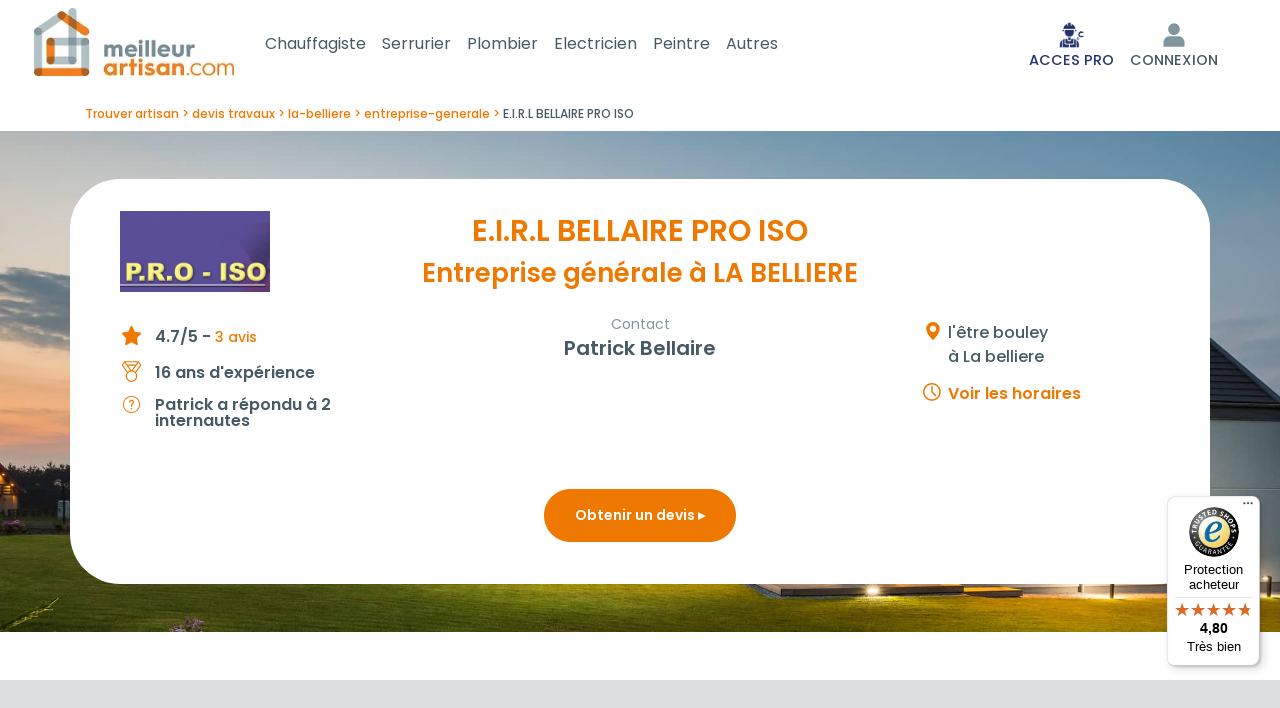

--- FILE ---
content_type: text/html; charset=utf-8
request_url: https://www.meilleur-artisan.com/annuaire/e-i-r-l-bellaire-pro-iso.67741.html
body_size: 14478
content:
<!DOCTYPE html> 
<html lang="fr">
<head>
<meta charset="UTF-8">
<script>
window.dataLayer = window.dataLayer || [];
</script>
<meta name="google-adsense-account" content="ca-pub-5188385184134634">
<title>E.i.r.l bellaire pro iso à La belliere</title>
<meta name="description" content="Contactez E.I.R.L BELLAIRE PRO ISO, entreprise générale à  LA BELLIERE : Voir ses coordonnées, avis des clients, labels de qualité , prestations, domaine d'expertise" >
<meta name="keywords" content="E.I.R.L BELLAIRE PRO ISO,Isolation Aménagement combles Electricité Fenêtre PVC ALU Bois,Argentan Alençon Vrigny 61 Orne,LA BELLIERE,61570" >
<meta name="robots" content="index, follow, All" >
<meta property="og:url"           content="https://www.meilleur-artisan.com/annuaire/e-i-r-l-bellaire-pro-iso.67741.html" >
<meta property="og:type"          content="website" >
<meta property="og:title"         content="E.i.r.l bellaire pro iso à La belliere" >
<meta property="og:description"   content="Contactez E.I.R.L BELLAIRE PRO ISO, entreprise générale à  LA BELLIERE : Voir ses coordonnées, avis des clients, labels de qualité , prestations, domaine d'expertise" >
<meta property="og:image"   content="https://www.meilleur-artisan.com/images/logo/logo-67741.png" >
<link rel="canonical" href="https://www.meilleur-artisan.com/annuaire/e-i-r-l-bellaire-pro-iso.67741.html" > 
<meta name="author" content="MeilleurArtisan.com" >
<meta name="google-site-verification" content="lVQhGg5UV6rqjqxqPJp1TyX1BN0zTIC74NRjapHjQl8" >
<link rel="preconnect" href="https://fonts.googleapis.com">
<link rel="preconnect" href="https://fonts.gstatic.com" crossorigin>
<link href="https://fonts.googleapis.com/css2?family=Poppins:ital,wght@0,100;0,200;0,300;0,400;0,500;0,600;0,700;0,800;0,900;1,100;1,200;1,300;1,400;1,500;1,600;1,700;1,800;1,900&display=swap" rel="stylesheet">
<meta name="p:domain_verify" content="2527519879ce5b6b629d22102b9738fe">
<link rel="apple-touch-icon" href="/images/marques/meilleurartisan-1024x1024.jpg" >
<meta name= "viewport" content="width=device-width"> 
<meta name="mobile-web-app-capable" content="yes"> 
<link rel="icon" type="image/jpg" href="/images/marques/meilleurartisan-1024x1024.jpg">
<!-- MINIFIER -->
<link rel="stylesheet" href="https://maxcdn.bootstrapcdn.com/bootstrap/4.0.0/css/bootstrap.min.css" type="text/css" >
<link rel="stylesheet" href="/css/min-meilleur-artisan.com.css?v=202512182" type="text/css">
<script src="https://cdnjs.cloudflare.com/ajax/libs/jquery/3.6.4/jquery.min.js" ></script>
<script src="https://cdnjs.cloudflare.com/ajax/libs/jqueryui/1.13.2/jquery-ui.min.js" ></script>
<script>
        var Global = {};
        Global.lat = null;
        Global.lng = null;
        </script>
<script src="https://cdn.jsdelivr.net/algoliasearch/3/algoliasearch.min.js"></script>
<script>
var algolia_app_id = 'AM7EROV8OP';
var algolia_search_key = '5e1cee5fde1dd6dfae68f0c980efe9c3';
</script>
<script src="https://cdnjs.cloudflare.com/ajax/libs/popper.js/1.12.9/umd/popper.min.js" defer></script>
<script src="https://maxcdn.bootstrapcdn.com/bootstrap/4.0.0/js/bootstrap.min.js" defer></script>
<script src="/javascripts/min-meilleur-artisan.com.js?v=20251218" ></script>
</head>
<body>

    <header>
        <nav id="main-navbar" class="navbar navbar-expand-lg navbar-dark py-2">
            <div class="container-fluid">
                <div class="d-flex justify-content-between align-items-center navbar-collapse pr-md-0 pr-2">
                    <div class="d-flex flex-row align-items-center justify-content-center pl-1">
                                                                            <div id="toggle_menu_gamme" class="d-inline-block d-md-none align-self-center pb-1">
                                <div id="menuBt">
                                    <div id="burger"></div>
                                </div>
                            </div>
                        
                                                <div class="mx-3 ml-lg-0 pb-lg-1 align-self-center navbar-logo">
                            <a class="" href="/" title="MeilleurArtisan.com">
                                <img src="/images/2020-refonte/2022-logo.webp" width="200"
                                     alt="Trouver mon artisan">
                            </a>
                        </div>

                        <div id="menu_gamme">
                            <div class="container-fluid">
                                <div class="nav nav-pills nav-fill" style="width: fit-content;">
                                                                                                                        <div class="nav-item dropdown mr-3">
                                                <a href="/prix/chauffage-climatisation/" class="nav-link dropdown-toggle" id="Chauffagiste"
                                                   data-toggle="dropdown" aria-haspopup="true" aria-expanded="false"
                                                   style="font-size: 16px;">Chauffagiste</a>
                                                <div class="dropdown-menu" role="menu" style="top: auto"
                                                     aria-labelledby="Chauffagiste">
                                                                                                                                                                        <button class="dropdown-item" title="Contrat d'entretien chaudière gaz"
                                                                    onclick="location.href='/prix/chauffage-climatisation/prix-contrat-d-entretien-chaudiere-gaz.11.html'">Contrat d'entretien chaudière gaz</button>
                                                                                                                                                                                                                                <button class="dropdown-item" title="Dépannage de chauffage (1h)"
                                                                    onclick="location.href='/prix/chauffage-climatisation/prix-depannage-de-chauffage-1h.1960.html'">Dépannage de chauffage (1h)</button>
                                                                                                                                                                                                                                <button class="dropdown-item" title="Désembouage circuit de radiateurs"
                                                                    onclick="location.href='/prix/chauffage-climatisation/prix-desembouage-circuit-de-radiateurs.282.html'">Désembouage circuit de radiateurs</button>
                                                                                                                                                                                                                                <button class="dropdown-item" title="Désembouage de plancher chauffant"
                                                                    onclick="location.href='/prix/chauffage-climatisation/prix-desembouage-de-plancher-chauffant.283.html'">Désembouage de plancher chauffant</button>
                                                                                                                                                                                                                                <button class="dropdown-item" title="Pose d'un robinet de radiateur thermostatique "
                                                                    onclick="location.href='/prix/chauffage-climatisation/prix-pose-d-un-robinet-de-radiateur-thermostatique.268.html'">Pose d'un robinet de radiateur thermostatique </button>
                                                                                                                                                                                                                    <div class="dropdown-divider"></div>
                                                    <button class="dropdown-item" title="Autre devis Chauffagiste"
                                                            onclick="location.href='/rechercher/metier/20'"><i
                                                                class="fa fa-eur"
                                                                aria-hidden="true"></i>
                                                        Autre demande chauffagiste</button>
                                                </div>
                                            </div>
                                                                                    <div class="nav-item dropdown mr-3">
                                                <a href="/prix/serrurier/" class="nav-link dropdown-toggle" id="Serrurier"
                                                   data-toggle="dropdown" aria-haspopup="true" aria-expanded="false"
                                                   style="font-size: 16px;">Serrurier</a>
                                                <div class="dropdown-menu" role="menu" style="top: auto"
                                                     aria-labelledby="Serrurier">
                                                                                                                                                                        <button class="dropdown-item" title="Dégrippage de serrure"
                                                                    onclick="location.href='/prix/serrurier/prix-degrippage-de-serrure.1130.html'">Dégrippage de serrure</button>
                                                                                                                                                                                                                                <button class="dropdown-item" title="Dépannage de serrurerie (1h)"
                                                                    onclick="location.href='/prix/serrurier/prix-depannage-de-serrurerie-1h.1962.html'">Dépannage de serrurerie (1h)</button>
                                                                                                                                                                                                                                <button class="dropdown-item" title="Ouverture de porte "
                                                                    onclick="location.href='/prix/serrurier/prix-ouverture-de-porte.814.html'">Ouverture de porte </button>
                                                                                                                                                                                                                                <button class="dropdown-item" title="Pose d'un kit anti-effraction"
                                                                    onclick="location.href='/prix/serrurier/prix-pose-d-un-kit-anti-effraction.1144.html'">Pose d'un kit anti-effraction</button>
                                                                                                                                                                                                                                <button class="dropdown-item" title="Pose de verrou"
                                                                    onclick="location.href='/prix/serrurier/prix-pose-de-verrou.1140.html'">Pose de verrou</button>
                                                                                                                                                                                                                                <button class="dropdown-item" title="Remplacement de cylindre de serrure"
                                                                    onclick="location.href='/prix/serrurier/prix-remplacement-de-cylindre-de-serrure.1129.html'">Remplacement de cylindre de serrure</button>
                                                                                                                                                                                                                                <button class="dropdown-item" title="Remplacement de serrure"
                                                                    onclick="location.href='/prix/serrurier/prix-remplacement-de-serrure.279.html'">Remplacement de serrure</button>
                                                                                                                                                                                                                    <div class="dropdown-divider"></div>
                                                    <button class="dropdown-item" title="Autre devis Serrurier"
                                                            onclick="location.href='/rechercher/metier/18'"><i
                                                                class="fa fa-eur"
                                                                aria-hidden="true"></i>
                                                        Autre demande serrurier</button>
                                                </div>
                                            </div>
                                                                                    <div class="nav-item dropdown mr-3">
                                                <a href="/prix/plombier/" class="nav-link dropdown-toggle" id="Plombier"
                                                   data-toggle="dropdown" aria-haspopup="true" aria-expanded="false"
                                                   style="font-size: 16px;">Plombier</a>
                                                <div class="dropdown-menu" role="menu" style="top: auto"
                                                     aria-labelledby="Plombier">
                                                                                                                                                                        <button class="dropdown-item" title="Dépannage de plomberie (1h)"
                                                                    onclick="location.href='/prix/plombier/prix-depannage-de-plomberie-1h.1959.html'">Dépannage de plomberie (1h)</button>
                                                                                                                                                                                                                                <button class="dropdown-item" title="Pose d'un reducteur de pression"
                                                                    onclick="location.href='/prix/plombier/prix-pose-d-un-reducteur-de-pression.921.html'">Pose d'un reducteur de pression</button>
                                                                                                                                                                                                                                <button class="dropdown-item" title="Pose de joint en silicone"
                                                                    onclick="location.href='/prix/plombier/prix-pose-de-joint-en-silicone.208.html'">Pose de joint en silicone</button>
                                                                                                                                                                                                                                <button class="dropdown-item" title="Recherche de fuite non destructive"
                                                                    onclick="location.href='/prix/plombier/prix-recherche-de-fuite-non-destructive.1889.html'">Recherche de fuite non destructive</button>
                                                                                                                                                                                                                                <button class="dropdown-item" title="Remplacement d'un groupe de sécurité de chauffe-eau"
                                                                    onclick="location.href='/prix/plombier/prix-remplacement-d-un-groupe-de-securite-de-chauffe-eau.233.html'">Remplacement d'un groupe de sécurité de chauffe-eau</button>
                                                                                                                                                                                                                                <button class="dropdown-item" title="Remplacement de chasse d'eau WC"
                                                                    onclick="location.href='/prix/plombier/prix-remplacement-de-chasse-d-eau-wc.135.html'">Remplacement de chasse d'eau WC</button>
                                                                                                                                                                                                                                <button class="dropdown-item" title="Remplacement de chauffe-eau électrique"
                                                                    onclick="location.href='/prix/plombier/prix-remplacement-de-chauffe-eau-electrique.213.html'">Remplacement de chauffe-eau électrique</button>
                                                                                                                                                                                                                                <button class="dropdown-item" title="Remplacement de WC"
                                                                    onclick="location.href='/prix/plombier/prix-remplacement-de-wc.21.html'">Remplacement de WC</button>
                                                                                                                                                                                                                                <button class="dropdown-item" title="Remplacement robinet de gaz (ROAI)"
                                                                    onclick="location.href='/prix/plombier/prix-remplacement-robinet-de-gaz-roai.174.html'">Remplacement robinet de gaz (ROAI)</button>
                                                                                                                                                                                                                    <div class="dropdown-divider"></div>
                                                    <button class="dropdown-item" title="Autre devis Plombier"
                                                            onclick="location.href='/rechercher/metier/27'"><i
                                                                class="fa fa-eur"
                                                                aria-hidden="true"></i>
                                                        Autre demande plombier</button>
                                                </div>
                                            </div>
                                                                                    <div class="nav-item dropdown mr-3">
                                                <a href="/prix/electricien/" class="nav-link dropdown-toggle" id="Electricien"
                                                   data-toggle="dropdown" aria-haspopup="true" aria-expanded="false"
                                                   style="font-size: 16px;">Electricien</a>
                                                <div class="dropdown-menu" role="menu" style="top: auto"
                                                     aria-labelledby="Electricien">
                                                                                                                                                                        <button class="dropdown-item" title="Dépannage électricité (1h)"
                                                                    onclick="location.href='/prix/electricien/prix-depannage-electricite-1h.1961.html'">Dépannage électricité (1h)</button>
                                                                                                                                                                                                                                <button class="dropdown-item" title="Installation d'une borne de recharge de voiture électrique"
                                                                    onclick="location.href='/prix/electricien/prix-installation-d-une-borne-de-recharge-de-voiture-electrique.2060.html'">Installation d'une borne de recharge de voiture électrique</button>
                                                                                                                                                                                                                                <button class="dropdown-item" title="Pose d'interrupteur différentiel 30mA"
                                                                    onclick="location.href='/prix/electricien/prix-pose-d-interrupteur-differentiel-30ma.265.html'">Pose d'interrupteur différentiel 30mA</button>
                                                                                                                                                                                                                                <button class="dropdown-item" title="Remplacement d'interrupteur électrique"
                                                                    onclick="location.href='/prix/electricien/prix-remplacement-d-interrupteur-electrique.254.html'">Remplacement d'interrupteur électrique</button>
                                                                                                                                                                                                                                <button class="dropdown-item" title="Remplacement de contacteur jour/nuit"
                                                                    onclick="location.href='/prix/electricien/prix-remplacement-de-contacteur-jour-nuit.284.html'">Remplacement de contacteur jour/nuit</button>
                                                                                                                                                                                                                                <button class="dropdown-item" title="Remplacement de prise électrique"
                                                                    onclick="location.href='/prix/electricien/prix-remplacement-de-prise-electrique.30.html'">Remplacement de prise électrique</button>
                                                                                                                                                                                                                                <button class="dropdown-item" title="Remplacement de tableau électrique  "
                                                                    onclick="location.href='/prix/electricien/prix-remplacement-de-tableau-electrique.31.html'">Remplacement de tableau électrique  </button>
                                                                                                                                                                                                                    <div class="dropdown-divider"></div>
                                                    <button class="dropdown-item" title="Autre devis Electricien"
                                                            onclick="location.href='/rechercher/metier/26'"><i
                                                                class="fa fa-eur"
                                                                aria-hidden="true"></i>
                                                        Autre demande electricien</button>
                                                </div>
                                            </div>
                                                                                    <div class="nav-item dropdown mr-3">
                                                <a href="/prix/peintre/" class="nav-link dropdown-toggle" id="Peintre"
                                                   data-toggle="dropdown" aria-haspopup="true" aria-expanded="false"
                                                   style="font-size: 16px;">Peintre</a>
                                                <div class="dropdown-menu" role="menu" style="top: auto"
                                                     aria-labelledby="Peintre">
                                                                                                                                                                        <button class="dropdown-item" title="Mise en peinture d'un plafond"
                                                                    onclick="location.href='/prix/peintre/prix-mise-en-peinture-d-un-plafond.1584.html'">Mise en peinture d'un plafond</button>
                                                                                                                                                                                                                                <button class="dropdown-item" title="Mise en peinture de mur d'une pièce"
                                                                    onclick="location.href='/prix/peintre/prix-mise-en-peinture-de-mur-d-une-piece.886.html'">Mise en peinture de mur d'une pièce</button>
                                                                                                                                                                                                                    <div class="dropdown-divider"></div>
                                                    <button class="dropdown-item" title="Autre devis Peintre"
                                                            onclick="location.href='/rechercher/metier/25'"><i
                                                                class="fa fa-eur"
                                                                aria-hidden="true"></i>
                                                        Autre demande peintre</button>
                                                </div>
                                            </div>
                                                                                <div class="nav-item">
                                            <a href="/prix/" class="nav-link"
                                               style="font-size: 16px;">
                                                Autres</a></div>
                                                                    </div>
                            </div>
                        </div>
                    </div>

                    <div class="navbar-nav d-flex flex-row align-items-end justify-content-center pb-1 pb-lg-0">
                            <div class="nav-item d-flex align-items-center mr-2">
                                                                    <a title="Accès pour professionnel" rel="nofollow"
                                       href="/docs/references.php"
                                       class="nav-link linknepassuivre p-0">
                                        <img src="/images/2025-HP/icon_acces_pro.png" alt="Connexion">
                                        <span class="text-center d-block pt-1 textesousiconemobile"
                                              style="white-space: nowrap; color: #25346C">ACCES PRO</span>
                                    </a>
                                                            </div>

                                                                                    <div class="nav-item dropdown d-flex flex-column justify-content-end mr-2">

                                                                            <a title="S'identifier" href="" rel="nofollow"
                                           class="nav-link linknepassuivre" id="navLoginForm" data-toggle="dropdown"
                                           aria-haspopup="true" aria-expanded="false">
                                            <img src="/images/2020-refonte/user-ma.svg" alt="Connexion">
                                            <span class="text-center d-block pt-1 textesousiconemobile">CONNEXION</span>
                                        </a>
                                    
                                    <div class="dropdown-menu dropdown-menu-right">
                                        <div class="text-center">
                                            <a href="/front/auth/login" class="btn btn-link"
                                               id="login">Connexion</a>
                                        </div>

                                                                                    <div class="text-center">
                                                <a class="btn btn-link" rel="nofollow"
                                                   href="/docs/identification.php">Inscription</a>
                                            </div>
                                            <div class="dropdown-divider"></div>
                                            <div class="text-center">
                                                <a class="btn btn-link" rel="nofollow"
                                                   href='/docs/accesprofessionnel.php'>Créer un compte PRO</a>
                                            </div>
                                                                            </div>
                                </div>
                                                    
                        
                                                    <div class="nav-item d-flex flex-column justify-content-end ml-2 mr-lg-2"
                                 id="paniermp">
                                                            </div>
                                            </div>
                </div>
            </div>
        </nav>

        <script>
            (function () {
                var btn = document.getElementById('help-button');
                var pop = document.getElementById('help-popover');
                if (!btn) {
                    return;
                }

                function isMobile() {
                    return window.matchMedia('(max-width: 991px)').matches;
                }

                function tel() {
                    return '0486688131';
                }

                btn.addEventListener('click', function (e) {
                    e.preventDefault();
                    if (isMobile()) {
                        window.location.href = 'tel:' + tel();
                    } else if (pop) {
                        pop.style.display = (pop.style.display === 'none' || pop.style.display === '') ? 'block' : 'none';
                    }
                });
                document.addEventListener('click', function (e) {
                    if (pop && !btn.contains(e.target) && !pop.contains(e.target)) {
                        pop.style.display = 'none';
                    }
                });
            })();
        </script>


    </header>
    <div id="algoliaserachcontainer" style="display:none;"></div>
<main>
    <div id="site_espace">
        


<script>
    // AJoute le plugin photoswipe
    const link = document.createElement('link');
    link.rel = 'stylesheet';
    link.href = '/css/photoswipe/default-skin/photoswipe.css';
    document.head.appendChild(link);

    const script = document.createElement('script');
    script.src = '/javascripts/photoswipe.min.js';
    document.head.appendChild(script);

    function getImageSize(obj, img) {
        const objImg = document.getElementById(img);
        obj.setAttribute('data-size', objImg.clientWidth + 'x' + objImg.clientHeight);
    }
</script>

<div class="pt-lg-2 p-0" id="fiche-annuaire">

    <div id="fil_ariane" class="container" itemscope itemtype="https://schema.org/BreadcrumbList">
         <span itemprop="itemListElement" itemscope itemtype="https://schema.org/ListItem">
                    <a itemprop="item" href="/">
                    <span itemprop="name">Trouver artisan</span>
                    </a>
                    <meta itemprop="position" content="1" >
    </span>

    <span itemprop="itemListElement" itemscope itemtype="https://schema.org/ListItem">
                    <a itemprop="item" href="/prix/">
                    <span itemprop="name">devis travaux</span>
                    </a>
                    <meta itemprop="position" content="2" >
    </span>

    <span itemprop="itemListElement" itemscope itemtype="https://schema.org/ListItem">
                    <a itemprop="item" href="/france/basse-normandie/orne/la-belliere/">
                    <span itemprop="name">la-belliere</span>
                    </a>
                    <meta itemprop="position" content="3" >
    </span>

    <span itemprop="itemListElement" itemscope itemtype="https://schema.org/ListItem">
                    <a itemprop="item" href="/france/basse-normandie/orne/la-belliere/entreprise-generale.html">
                    <span itemprop="name">entreprise-generale</span>
                    </a>
                    <meta itemprop="position" content="4" >
    </span>

    <span itemprop="itemListElement" itemscope itemtype="https://schema.org/ListItem">
                    <span>
                    <span itemprop="name">E.I.R.L BELLAIRE PRO ISO</span>
                    </span>
                    <meta itemprop="position" content="5" >
    </span>

</div>

    
        <div class="p-3 p-lg-5 mb-3 mb-lg-5 bandeauenteteannuaire">
            <div class="container" id="enteteannuaire">

                                
                    <div class="row m-0 p-0 border-0">
                                                <div class="d-none d-lg-flex col-12 col-lg-3 d-flex align-items-center justify-content-center justify-content-lg-start p-0">
                            <div>
                                                                                                            <img class="logo_search" src="/images/logo/logo-67741.png" alt="E.I.R.L BELLAIRE PRO ISO">
                                                                                                </div>
                        </div>

                        <div class="col-12 col-lg-6">
                            <h1 class="expert text-center m-0">
                                E.I.R.L BELLAIRE PRO ISO                                                            </h1>
                            <h2 class="titrepresentation text-center m-1">
                                Entreprise générale à LA BELLIERE                                                            </h2>
                        </div>

                    </div>

                    <div class="row justify-content-between mt-1 mt-lg-3 mb-1 mb-lg-1 pb-lg-1">
                                                <div class="col-12 col-lg-6 order-lg-2">
                                                        <div class="text-center">
                                <h3 class="gerant text-center">
                                    Patrick Bellaire                                                                    </h3>
                            </div>
                                
                                                            <div class="text-center">
                                                                    </div>
                                <div class="d-flex justify-content-center mt-2">
                                                                    </div>
                                                    </div>

                                                <div class="col-12 order-lg-4 pt-lg-5">

                                                            <div class="text-center order-0 order-md-1 mt-3 mt-md-0">
                                    
                                                                                                    
                                    
                                                                                                                                                                    <a class="btn btn-orange mb-1  mt-2" rel="nofollow" href = "/rechercher/professionnel/67741" title="Obtenir un devis de E.I.R.L BELLAIRE PRO ISO" >Obtenir un devis <i class="arrow-right"></i></a>
                                                                            
                                                                    </div>
                                                    </div>
                        
                                                    

                                                <div class="col-12 col-lg-3 order-lg-1 pt-2 mt-4 mt-lg-1">
                                                                                        <div class="listeavis m-0 pt-1">
                                    4.7/5 -
                                    <a data-scroll="#part-avis"  href="#listeavis" title="voir les avis sur E.I.R.L BELLAIRE PRO ISO">3 avis</a>
                                </div>
                            
                            

                                                        
                                                                                        <div class="experience mt-1 mt-lg-2 pt-1">16 ans d'expérience</div>
                            
                                                        <div class="reponseforum mt-1 mt-lg-2 py-1">Patrick a répondu à 2 internautes</div>
                            
                        </div>

                                                <div class="col-12 col-lg-3 order-lg-3 pt-2 mt-3 mt-lg-1">
                            <div class="localisation m-0">
                <span class="adresse">
                l'être bouley<br>                                            </span>
    
    <span class="ville">
        à La belliere            </span>
                            </div>
                                                            <p class="mt-1 mt-lg-2 pt-1"><a href="#" class="horaire pt-1" data-toggle="modal" data-target="#modalHoraires67741">Voir les horaires</a></p>

                                <div class="modal fade" id="modalHoraires67741" tabindex="-1" role="dialog" aria-labelledby="modalHorairesTitle67741" aria-hidden="true">
                                    <div class="modal-dialog modal-dialog-centered" role="document">
                                        <div class="modal-content">
                                            <div class="modal-header border-0">
                                                <h5 class="modal-title" id="modalHorairesTitle67741">Horaires</h5>
                                                <button type="button" class="close" data-dismiss="modal" aria-label="Close">
                                                    <span aria-hidden="true">&times;</span>
                                                </button>
                                            </div>
                                            <div class="modal-body">
                                                <div class="list-group">
                                                    <table class="table">
                                                                                                                    <tr>
                                                                <td>Lundi</td>
                                                                                                                                    <td>
                                                                                                                                                    08h00 à 12h00
                                                                                                                                            </td>
                                                                                                                                    <td>
                                                                                                                                                    14h00 à 17h00
                                                                                                                                            </td>
                                                                                                                            </tr>
                                                                                                                    <tr>
                                                                <td>Mardi</td>
                                                                                                                                    <td>
                                                                                                                                                    08h00 à 12h00
                                                                                                                                            </td>
                                                                                                                                    <td>
                                                                                                                                                    14h00 à 17h00
                                                                                                                                            </td>
                                                                                                                            </tr>
                                                                                                                    <tr>
                                                                <td>Mercredi</td>
                                                                                                                                    <td>
                                                                                                                                                    08h00 à 12h00
                                                                                                                                            </td>
                                                                                                                                    <td>
                                                                                                                                                    14h00 à 17h00
                                                                                                                                            </td>
                                                                                                                            </tr>
                                                                                                                    <tr>
                                                                <td>Jeudi</td>
                                                                                                                                    <td>
                                                                                                                                                    08h00 à 12h00
                                                                                                                                            </td>
                                                                                                                                    <td>
                                                                                                                                                    14h00 à 17h00
                                                                                                                                            </td>
                                                                                                                            </tr>
                                                                                                                    <tr>
                                                                <td>Vendredi</td>
                                                                                                                                    <td>
                                                                                                                                                    08h00 à 12h00
                                                                                                                                            </td>
                                                                                                                                    <td>
                                                                                                                                                    14h00 à 17h00
                                                                                                                                            </td>
                                                                                                                            </tr>
                                                                                                                    <tr>
                                                                <td>Samedi</td>
                                                                                                                                    <td>
                                                                                                                                                    Fermé
                                                                                                                                            </td>
                                                                                                                                    <td>
                                                                                                                                                    Fermé
                                                                                                                                            </td>
                                                                                                                            </tr>
                                                                                                                    <tr>
                                                                <td>Dimanche</td>
                                                                                                                                    <td>
                                                                                                                                                    Fermé
                                                                                                                                            </td>
                                                                                                                                    <td>
                                                                                                                                                    Fermé
                                                                                                                                            </td>
                                                                                                                            </tr>
                                                                                                            </table>
                                                </div>
                                            </div>
                                        </div>
                                    </div>
                                </div>
                                                    </div>

                    </div>
                
            </div>
        </div>

        <div class="container">
                                </div>

                            <div class="container_gris" id="fondavis">
                <div class="container avisclients text-center pb-4" id="part-avis">
                    <h2>Avis sur E.I.R.L BELLAIRE PRO ISO</h2>

                            <div class="diapo_avisclients">
        <div id="carouselAvis" class="carousel slide" data-ride="carousel">
            <div class="carousel-inner">
                                    
                        <div class="carousel-item active">
                            <div class="row">
                                                                                                                                                <div class="col-md-6">

                                            <div class="avis d-flex flex-column align-items-center justify-content-center">
                                                <div>
                                                    <div class="note"><img src="/images/2018-refonte/etoile_pleine.svg" width="25" height="25" alt="0"><img src="/images/2018-refonte/etoile_pleine.svg" width="25" height="25" alt="1"><img src="/images/2018-refonte/etoile_pleine.svg" width="25" height="25" alt="2"><img src="/images/2018-refonte/etoile_pleine.svg" width="25" height="25" alt="3"><img src="/images/2018-refonte/etoile_pleine.svg" width="25" height="25" alt="4"></div>
                                                    <div class="infos">
                                                                                                                Qui est-ce ?
                                                    </div>
                                                        <p class="commentaire">Comment voulez-vous que je réponde ? Je n'ai aucun devis correspondant à ce titre. Seuls les noms de ceux qui m'ont adressé un devis sont connus. Le titre que vous me communiquez ne correspond à aucun devis.
Je ne peux donner d'appréciation.
Notre décision sera à prendre en août-septembre pour des travaux à réaliser en automne. </p>
                                                        <p class="date"><b>Marie thérèse</b> de Ifs<br>08/06/2012</p>
                                                </div>
                                                                                            </div>

                                        </div>
                                                                                                                                                                                    <div class="col-md-6">

                                            <div class="avis d-flex flex-column align-items-center justify-content-center">
                                                <div>
                                                    <div class="note"><img src="/images/2018-refonte/etoile_pleine.svg" width="25" height="25" alt="0"><img src="/images/2018-refonte/etoile_pleine.svg" width="25" height="25" alt="1"><img src="/images/2018-refonte/etoile_pleine.svg" width="25" height="25" alt="2"><img src="/images/2018-refonte/etoile_pleine.svg" width="25" height="25" alt="3"><img src="/images/2018-refonte/etoile_pleine.svg" width="25" height="25" alt="4"></div>
                                                    <div class="infos">
                                                                                                                pose de radiateurs electrique le 11/02/2
                                                    </div>
                                                        <p class="commentaire">Mr BELLAIRE A POSE DES RADIATEURS ELECTRIQUE CHEZ MOI DISPONIBILITE RAPIDITE  TRAVAIL SOIGNE EFFICACE DE BON CONSEIL PRIX RAISONNABLE  MR B EST AGREABLE </p>
                                                        <p class="date"><b></b> de Argentan<br>13/02/2012</p>
                                                </div>
                                                                                            </div>

                                        </div>
                                                                                                </div>
                        </div>
                                                        
                        <div class="carousel-item">
                            <div class="row">
                                                                                                                                                <div class="col-md-6">

                                            <div class="avis d-flex flex-column align-items-center justify-content-center">
                                                <div>
                                                    <div class="note"><img src="/images/2018-refonte/etoile_pleine.svg" width="25" height="25" alt="0"><img src="/images/2018-refonte/etoile_pleine.svg" width="25" height="25" alt="1"><img src="/images/2018-refonte/etoile_pleine.svg" width="25" height="25" alt="2"><img src="/images/2018-refonte/etoile_pleine.svg" width="25" height="25" alt="3"><img src="/images/2018-refonte/etoile_vide.svg" width="25" height="25" alt="4"></div>
                                                    <div class="infos">
                                                                                                                Travaux de rénovation volets et sol
                                                    </div>
                                                        <p class="commentaire">Nous avons été très satisfait de la prestation de Mr Bellaire tant sur la qualité du travail que sur le respect des délais. Beaucoup de minutie et de professionnalisme. </p>
                                                        <p class="date"><b>Mireille</b> de Echauffour<br>27/01/2010</p>
                                                </div>
                                                                                            </div>

                                        </div>
                                                                                                                                                                                                        </div>
                        </div>
                                                </div>
                            <a class="carousel-control-prev" href="#carouselAvis" role="button" data-slide="prev">
                    <span class="carousel-control-prev-icon" aria-hidden="true"></span>
                    <span class="sr-only">Précedent</span>
                </a>
                <a class="carousel-control-next" href="#carouselAvis" role="button" data-slide="next">
                    <span class="carousel-control-next-icon" aria-hidden="true"></span>
                    <span class="sr-only">Suivant</span>
                </a>
                    </div>
    </div>

                    
                </div>
            </div>
        
                    <div class="container pb-5 ">
                <h2>Les garanties de E.I.R.L BELLAIRE PRO ISO</h2>
                <div>
                                            <div class="card d-flex flex-row justify-content-between align-items-center mb-3">
                            <div class="d-flex flex-column p-3 align-items-start">
                                <h3 class="mb-0">Siret vérifié</h3>
                                N° SIRET : 45091900600046                                <small>Vérifié le 20-06-2024</small>                            </div>
                            <div class="pr-3">
                                <img src="/images/checkorange.png" class="pictoqualif" alt="Validé">
                            </div>
                        </div>
                                                                <div class="card d-flex flex-row justify-content-between align-items-center mb-3">
                            <div class="d-flex flex-column p-3 align-items-start">
                                <h3 class="mb-0">Email vérifié</h3>
                                <small>Vérifié le 04-01-2026</small>
                            </div>
                            <div class="pr-3">
                                <img src="/images/checkorange.png" class="pictoqualif" alt="Validé">
                            </div>
                        </div>
                                                                <div class="card d-flex flex-row justify-content-between align-items-center mb-3">
                            <div class="d-flex flex-column p-3 align-items-start">
                                <h3 class="mb-0">Téléphone vérifié</h3>
                                <small>Vérifié le 21-07-2015</small>                            </div>
                            <div class="pr-3">
                                <img src="/images/checkorange.png" class="pictoqualif" alt="Validé">
                            </div>
                        </div>
                                                                <div class="card d-flex flex-row justify-content-between align-items-center mb-3">
                            <div class="p-3">
                                <h3 class="mb-0">Site internet vérifié</h3>
                            </div>
                            <div class="pr-3">
                                <img src="/images/checkorange.png" class="pictoqualif" alt="Validé">
                            </div>
                        </div>
                                                                            </div>
            </div>
        
        
        <div class="annuairedescription">
            <div id="description" class="text-white container pt-4">
                <h2 class="titrepresentation">
                    Activité et historique de E.I.R.L BELLAIRE PRO ISO                                     </h2>

                                    Entreprise spécialisée en isolation, aménagement des combles, électricité, menuiserie intérieure et extérieure pvc, alu, bois ,volet roulant
                                                            </div>
            <br>
                                    <p class="container pb-5 text-white">
                <button class="linknepassuivre"
                                                                        onclick="location.href = '/rechercher/professionnel/67741'" title="Obtenir un devis de E.I.R.L BELLAIRE PRO ISO" >
                                        Contactez E.I.R.L BELLAIRE PRO ISO                </button>
                                    pour toute demande de <a href="/prix/entreprise-generale/" title="Obtenir mon devis">devis horaire  de entreprise générale</a> !
                            </p>
                        <p class="container text-white">
                <small>
                  
                                                        Information mise à jour le <time datetime="2019-05-29T00:00:00+02:00">29/05/19</time> par Patrick Bellaire
                                        
                </small>
            </p>
        </div>


        <div class="container ">

                                        <div class="row">
                    <div class="col-12">
                        <h2 class="text-center mb-2">Ses dernières photos</h2>
                                                    <h3 class="text-center mb-5">Une image vaut mille mots</h3>
                                                <div>
                            <div id="realisations" class="card-deck d-flex justify-content-center" itemscope itemtype="http://schema.org/ImageGallery">
                                                                    <div class="card border-0 d-flex flex-column justify-content-center" itemprop="associatedMedia" itemscope itemtype="http://schema.org/ImageObject">
                                        <a href="https://www.pro-isolation-batiment.fr/album-renovation-salle-de-bain-avec-agencement-placo-peinture.171897.html" class="realisation" rel=""  title="Rénovation salle de bain : agencement placo peinture" style="text-decoration: none;" itemprop="contentUrl" data-size="618x1100">
                                            <img src="/images/photo/67741/realisation171897.jpg" class="img-fluid" id="171897" alt="Rénovation salle de bain : agencement placo peinture" itemprop="thumbnail" data-childurl="https://www.pro-isolation-batiment.fr/album-renovation-salle-de-bain-avec-agencement-placo-peinture.171897.html">
                                            <p class="titreminiature" data-childurl="/realisation/renovation-salle-de-bain-agencement-placo-peinture.171897.html">Rénovation salle de bain : agencement placo peinture</p>
                                        </a>
                                    </div>
                                                                    <div class="card border-0 d-flex flex-column justify-content-center" itemprop="associatedMedia" itemscope itemtype="http://schema.org/ImageObject">
                                        <a href="https://www.pro-isolation-batiment.fr/album-isolation1.11238.html" class="realisation" rel=""  title="Isolation1" style="text-decoration: none;" itemprop="contentUrl" data-size="500x375">
                                            <img src="/images/photo/67741/realisation11238.jpg" class="img-fluid" id="11238" alt="Isolation1" itemprop="thumbnail" data-childurl="https://www.pro-isolation-batiment.fr/album-isolation1.11238.html">
                                            <p class="titreminiature" data-childurl="/realisation/isolation1.11238.html">Isolation1</p>
                                        </a>
                                    </div>
                                                                    <div class="card border-0 d-flex flex-column justify-content-center" itemprop="associatedMedia" itemscope itemtype="http://schema.org/ImageObject">
                                        <a href="https://www.pro-isolation-batiment.fr/album-isolation2.11252.html" class="realisation" rel=""  title="Isolation2" style="text-decoration: none;" itemprop="contentUrl" data-size="500x375">
                                            <img src="/images/photo/67741/realisation11252.jpg" class="img-fluid" id="11252" alt="Isolation2" itemprop="thumbnail" data-childurl="https://www.pro-isolation-batiment.fr/album-isolation2.11252.html">
                                            <p class="titreminiature" data-childurl="/realisation/isolation2.11252.html">Isolation2</p>
                                        </a>
                                    </div>
                                                            </div>
                        </div>
                                                <script src='/javascripts/photoswipe.min.js' async></script>
<link rel="stylesheet" href="/css/photoswipe/default-skin/photoswipe.css"/>
<div class="pswp" tabindex="-1" role="dialog" aria-hidden="true">
    <div class="pswp__bg"></div>
    <div class="pswp__scroll-wrap">

        <!-- Container that holds slides. 
            PhotoSwipe keeps only 3 of them in the DOM to save memory.
            Don't modify these 3 pswp__item elements, data is added later on. -->
        <div class="pswp__container">
            <div class="pswp__item"></div>
            <div class="pswp__item"></div>
            <div class="pswp__item"></div>
        </div>

        <!-- Default (PhotoSwipeUI_Default) interface on top of sliding area. Can be changed. -->
        <div class="pswp__ui pswp__ui--hidden">

            <div class="pswp__top-bar">

                <!--  Controls are self-explanatory. Order can be changed. -->

                <div class="pswp__counter"></div>

                <button class="pswp__button pswp__button--close" title="Fermer (Esc)"></button>

                <button class="pswp__button pswp__button--share" title="Partager"></button>

                <button class="pswp__button pswp__button--fs" title="Plein écran"></button>

                <button class="pswp__button pswp__button--zoom" title="Zoom"></button>

                <!-- Preloader demo http://codepen.io/dimsemenov/pen/yyBWoR -->
                <!-- element will get class pswp__preloader--active when preloader is running -->
                <div class="pswp__preloader">
                    <div class="pswp__preloader__icn">
                        <div class="pswp__preloader__cut">
                            <div class="pswp__preloader__donut"></div>
                        </div>
                    </div>
                </div>
            </div>

            <div class="pswp__share-modal pswp__share-modal--hidden pswp__single-tap">
                <div class="pswp__share-tooltip"></div>
            </div>

            <button class="pswp__button pswp__button--arrow--left" title="Précédent">
            </button>

            <button class="pswp__button pswp__button--arrow--right" title="Suivant">
            </button>

            <div class="pswp__caption">
                <div class="pswp__caption__center"></div>
            </div>

        </div>

    </div>
</div>
<script type="text/javascript">
    
    var initPhotoSwipeFromDOM = function(gallerySelector) {

        // parse slide data (url, title, size ...) from DOM elements 
        // (children of gallerySelector)
        var parseThumbnailElements = function(el) {
            var thumbElements = el.childNodes,
                    numNodes = thumbElements.length,
                    items = [],
                    figureEl,
                    linkEl,
                    size,
                    item;
            
            for(var i = 0; i < numNodes; i++) {
                figureEl = thumbElements[i]; // <figure> element

                // include only element nodes 
                if(figureEl.nodeType !== 1) {
                    continue;
                }

                linkEl = figureEl.children[0]; // <a> element

                if(linkEl.getAttribute('data-size') == null)
                    continue;
                size = linkEl.getAttribute('data-size').split('x');

                // create slide object
                item = {
                    src: linkEl.getAttribute('href'),
                    w: parseInt(size[0], 10),
                    h: parseInt(size[1], 10)
                };

                item.title = linkEl.getAttribute('title');

                if(linkEl.children.length > 0) {
                    // <img> thumbnail element, retrieving thumbnail url
                    item.msrc = linkEl.children[0].getAttribute('src');
                }

                item.el = figureEl; // save link to element for getThumbBoundsFn
                items.push(item);

            }
            return items;

        };

        // find nearest parent element
        var closest = function closest(el, fn) {
            return el && ( fn(el) ? el : closest(el.parentNode, fn) );
        };

        // triggers when user clicks on thumbnail
        var onThumbnailsClick = function(e) {
            e = e || window.event;
            e.preventDefault ? e.preventDefault() : e.returnValue = false;

            var eTarget = e.target || e.srcElement;
            var childUrl = eTarget.getAttribute('data-childurl');
            if(childUrl!= null || jQuery(eTarget).attr('href')!= undefined){
                window.location.href = childUrl!= null?childUrl:jQuery(eTarget).attr('href');
                return;
            }
            // find root element of slide
            var clickedListItem = closest(eTarget, function(el) {
                return (el.tagName && el.tagName.toUpperCase() === 'DIV');
            });

            if(!clickedListItem) {
                return;
            }

            // find index of clicked item by looping through all child nodes
            // alternatively, you may define index via data- attribute
            var clickedGallery = clickedListItem.parentNode,
                    childNodes = clickedListItem.parentNode.childNodes,
                    numChildNodes = childNodes.length,
                    nodeIndex = 0,
                    index;

            for (var i = 0; i < numChildNodes; i++) {
                ;
                if(childNodes[i].nodeType !== 1 || jQuery(childNodes[i]).hasClass('bloc_img_pere')) {
                    continue;
                }

                if(childNodes[i] === clickedListItem) {
                    index = nodeIndex;
                    break;
                }
                nodeIndex++;
            }



            if(index >= 0) {
                // open PhotoSwipe if valid index found
                openPhotoSwipe( index, clickedGallery );
            }
            return false;
        };

        // parse picture index and gallery index from URL (#&pid=1&gid=2)
        var photoswipeParseHash = function() {
            var hash = window.location.hash.substring(1),
                    params = {};

            if(hash.length < 5) {
                return params;
            }

            var vars = hash.split('&');
            for (var i = 0; i < vars.length; i++) {
                if(!vars[i]) {
                    continue;
                }
                var pair = vars[i].split('=');
                if(pair.length < 2) {
                    continue;
                }
                params[pair[0]] = pair[1];
            }

            if(params.gid) {
                params.gid = parseInt(params.gid, 10);
            }

            return params;
        };

        var openPhotoSwipe = function(index, galleryElement, disableAnimation, fromURL) {
            var pswpElement = document.querySelectorAll('.pswp')[0],
                    gallery,
                    options,
                    items;

            items = parseThumbnailElements(galleryElement);

            // define options (if needed)
            options = {

                // define gallery index (for URL)
                galleryUID: galleryElement.getAttribute('data-pswp-uid'),

                getThumbBoundsFn: function(index) {
                    // See Options -> getThumbBoundsFn section of documentation for more info
                    var thumbnail = items[index].el.getElementsByTagName('img')[0], // find thumbnail
                            pageYScroll = window.pageYOffset || document.documentElement.scrollTop,
                            rect = thumbnail.getBoundingClientRect();

                    return {x:rect.left, y:rect.top + pageYScroll, w:rect.width};
                }

            };

            // PhotoSwipe opened from URL
            if(fromURL) {
                if(options.galleryPIDs) {
                    // parse real index when custom PIDs are used 
                    // http://photoswipe.com/documentation/faq.html#custom-pid-in-url
                    for(var j = 0; j < items.length; j++) {
                        if(items[j].pid == index) {
                            options.index = j;
                            break;
                        }
                    }
                } else {
                    // in URL indexes start from 1
                    options.index = parseInt(index, 10) - 1;
                }
            } else {
                options.index = parseInt(index, 10);
            }

            // exit if index not found
            if( isNaN(options.index) ) {
                return;
            }

            if(disableAnimation) {
                options.showAnimationDuration = 0;
            }
            // Pass data to PhotoSwipe and initialize it
            gallery = new PhotoSwipe( pswpElement, PhotoSwipeUI_Default, items, options);
            gallery.init();
        };

        // loop through all gallery elements and bind events
        var galleryElements = document.querySelectorAll( gallerySelector );

        for(var i = 0, l = galleryElements.length; i < l; i++) {
            galleryElements[i].setAttribute('data-pswp-uid', i+1);
            galleryElements[i].onclick = onThumbnailsClick;
        }

        // Parse URL and open gallery if it contains #&pid=3&gid=1
        var hashData = photoswipeParseHash();
        if(hashData.pid && hashData.gid) {
            openPhotoSwipe( hashData.pid ,  galleryElements[ hashData.gid - 1 ], true, true );
        }
    };

    
    // execute above function
    initPhotoSwipeFromDOM('#realisations');
</script>                    </div>

                    <div class="col-12 text-center mt-3 mt-lg-5 mb-5">
                        <button class="btn btn-orange"  onclick="location.href = '/galerie/e-i-r-l-bellaire-pro-iso.67741.html'" title="Voir les réalisations">Voir +</button>
                    </div>
                </div>
            

            
        </div>

        <div class="container ">

                                                                                </div>

        <div class="container mb-5 my-5">
                    </div>

                    <div class="container_gris">
                <div class="container">
                                        <div class="mb-4" id="reponsesexpert">
                        
                            <h2>Les conseils de Patrick Bellaire (Expert Entreprise générale)</h2>
                           <div class="accordion" id="accordionFAQ"  itemscope="" itemtype="https://schema.org/FAQPage">
                                                                    <div class="card"  itemscope itemprop="mainEntity" itemtype="https://schema.org/Question">
                                        <div class="card-header" id="heading0">
                                            <h3 class="mb-0">
                                                <button itemprop="name" class="btn btn-link" type="button" data-toggle="collapse" data-target="#collapse0" aria-expanded="true" aria-controls="collapse0">
                                                    Est-il possible de percer une poutrelle béton pour fixer des rails ? <i class="fa fa-caret-down" aria-hidden="true"></i> 
                                                </button>
                                            </h3>
                                        </div>

                                        <div itemscope itemprop="acceptedAnswer" itemtype="https://schema.org/Answer" id="collapse0" class="collapse" aria-labelledby="heading0" data-parent="#accordionExample">
                                            <div class="card-body" itemprop="text">
                                                <a href="/discussion/est-il-possible-de-percer-une-poutrelle-beton-pour-fixer-des-rails.46352.html" title="Voir les conseils de Patrick">
                                                    <span class="titre">Le conseil de Patrick : <u>Respect du Dtu</u></span>
                                                </a>
                                            </div>
                                        </div>
                                    </div>
                                                                    <div class="card"  itemscope itemprop="mainEntity" itemtype="https://schema.org/Question">
                                        <div class="card-header" id="heading1">
                                            <h3 class="mb-0">
                                                <button itemprop="name" class="btn btn-link" type="button" data-toggle="collapse" data-target="#collapse1" aria-expanded="true" aria-controls="collapse1">
                                                    conditions de règlement des acomptes pour des travaux de rénovation <i class="fa fa-caret-down" aria-hidden="true"></i> 
                                                </button>
                                            </h3>
                                        </div>

                                        <div itemscope itemprop="acceptedAnswer" itemtype="https://schema.org/Answer" id="collapse1" class="collapse" aria-labelledby="heading1" data-parent="#accordionExample">
                                            <div class="card-body" itemprop="text">
                                                <a href="/discussion/conditions-de-reglement-des-acomptes-pour-des-travaux-de-renovation.22795.html" title="Voir les conseils de Patrick">
                                                    <span class="titre">La recommandation de Patrick : <u>devis</u></span>
                                                </a>
                                            </div>
                                        </div>
                                    </div>
                                                            </div>
                        
                    </div>
                                    </div>
            </div>
            
    <div class="container mt-lg-4">
        <div class="row">
            <div class="col-12 d-flex justify-content-center" id="dropdown-share">

                                    <button  class="btn mx-2"  onclick="location.href = 'https://www.facebook.com/?ref=tn_tnmn'" >
                        <img src="/images/2018-refonte/facebook.svg" alt="Page Facebook" width="40">
                    </button>
                                                                                                                        <a href="https://www.pro-isolation-batiment.fr" target="_blank" title="aller sur le site de E.I.R.L BELLAIRE PRO ISO" class="btn mx-2">
                                <img src="/images/2018-refonte/partage.svg" alt="Site de E.I.R.L BELLAIRE PRO ISO" width="40">
                            </a>
                                                                                        </div>
        </div>
    </div>

                </div>

<div id="modalAvisAnnuaire" class="modal" tabindex="-1" role="dialog">
    <div class="modal-dialog modal-xl" role="document">
        <div class="modal-content">
            <div class="container py-3">
                <button type="button" class="close" data-dismiss="modal" aria-label="Close"><span aria-hidden="true">&times;</span></button>
            </div>
            <div class="modal-body p-0">

            </div>
        </div>
    </div>
</div>

<script>
    $('.modal_iframe').on('click', function () {
        $.ajax({
            url: $(this).attr('data-content'),
            context: document.body
        }).done(function (data) {
            $('#modalAvisAnnuaire .modal-body').html(data);
        });
    });
</script>

<script type="application/ld+json">
        {
    "@context": "https://schema.org",
    "@type": "GeneralContractor",
    "address": {
    "@type": "PostalAddress",
    "addressLocality": "LA BELLIERE",
    "addressCountry": "FR",
    "postalCode":"61570",
    "streetAddress": "L Être Bouley"
    },
        "name": "E.I.R.L BELLAIRE PRO ISO",
        "telephone": "0616039347",        "url": "https://www.meilleur-artisan.com/annuaire/e-i-r-l-bellaire-pro-iso.67741.html",

    "logo": "https://www.meilleur-artisan.com/images/logo/logo-67741.png",
    "image": "https://www.meilleur-artisan.com/images/logo/logo-67741.png"
        , "sameAs" : [
        "https://www.facebook.com/?ref=tn_tnmn"                ]
                ,"aggregateRating": {
        "@type": "AggregateRating",
        "ratingValue": "4.67",
        "reviewCount": "3",
        "bestRating": "5",
        "worstRating": "0"
        }
                                    ,"review": [
                                    {
                    "@type": "Review",
                    "author": {
                    "@type": "Person",
                    "name": "Marie Thérèse N."
                    },
                    "datePublished": "2012-06-08",
                    "reviewBody": "Comment voulez-vous que je réponde ? Je n'ai aucun devis correspondant à ce titre. Seuls les noms de ceux qui m'ont adressé un devis sont connus. Le titre que vous me communiquez ne correspond à aucun devis.
Je ne peux donner d'appréciation.
Notre décision sera à prendre en août-septembre pour des travaux à réaliser en automne. ",
    "name": "Qui est-ce ?",
    "reviewRating": {
    "@type": "Rating",
    "bestRating": "5",
    "ratingValue": "5",
    "worstRating": "0"
    }
                    }
                    ,                                        {
                    "@type": "Review",
                    "author": {
                    "@type": "Person",
                    "name": " l."
                    },
                    "datePublished": "2012-02-13",
                    "reviewBody": "Mr BELLAIRE A POSE DES RADIATEURS ELECTRIQUE CHEZ MOI DISPONIBILITE RAPIDITE  TRAVAIL SOIGNE EFFICACE DE BON CONSEIL PRIX RAISONNABLE  MR B EST AGREABLE ",
    "name": "pose de radiateurs electrique le 11/02/2",
    "reviewRating": {
    "@type": "Rating",
    "bestRating": "5",
    "ratingValue": "5",
    "worstRating": "0"
    }
                    }
                    ,                                        {
                    "@type": "Review",
                    "author": {
                    "@type": "Person",
                    "name": "MIREILLE A."
                    },
                    "datePublished": "2010-01-27",
                    "reviewBody": "Nous avons été très satisfait de la prestation de Mr Bellaire tant sur la qualité du travail que sur le respect des délais. Beaucoup de minutie et de professionnalisme. ",
    "name": "Travaux de rénovation volets et sol",
    "reviewRating": {
    "@type": "Rating",
    "bestRating": "5",
    "ratingValue": "4",
    "worstRating": "0"
    }
                    }
                                                            ]
                                        }
                </script>
                
                </div><!-- Fin site espace -->
</main>


<footer class="page-footer">
    <div class="container">
                    <div class="row">


                                    <div class="col-12 col-md-3 pdp-text">
                        <p class='h4 text-orange'>Nos prestations</p>
                        <ul class="pdpliste">
                            <li><a href="/prix/electricien/" title="Trouver mon électricien">Electricien</a>
                            </li>
                            <li><a href="/prix/plombier/" title="Trouver mon plombier">Plombier</a></li>
                            <li><a href="/prix/serrurier/" title="Trouver mon serrurier">Serrurier</a></li>
                            <li><a href="/prix/chauffage-climatisation/"
                                   title="Trouver mon chauffagiste">Chauffagiste</a>
                            </li>
                            <li><a href="/prix/peintre/" title="Trouver mon peintre">Peintre</a></li>
                        </ul>
                        <hr>
                        <p class='h4 text-orange'><a href="/prix/"
                                                     title="Obtenir un devis">Devis travaux</a></p>
                    </div>
                                <div class="col-12 col-md-3 pdp-text">
                    <p class='h4 text-orange'>Pour les Pros</p>
                    <ul class="pdpliste">
                        <li><a href='/docs/offre.php' title="Voir nos offres et solutions">L'agence Web </a></li>
                        <li><a href="/docs/offre-annuaire.php" title="S'inscrire">Annuaire bâtiment</a>
                        </li>
                        <li><a href="/offre/google-my-business.html" title="Voir l'offre">Page Google Entreprise</a>
                        </li>
                        <li><a href="/docs/offre-site.php" title="Voir nos solutions de création de site">Création
                                de site Internet</a></li>
                        <li><a href="/docs/offre-best.php" title="Voir notre solution de référencement">Référencement
                                naturel</a></li>
                        <li><a href="/docs/offre-vendre-mes-services-en-ligne.html" title="Marketplace">Vendre sur
                                la place de marché</a></li>

                    </ul>
                </div>

                <div class="col-12 col-md-3 pdp-text">
                    <p class='h4 text-orange'>À propos</p>
                    <div class="row">
                        <div class="col-6 col-md-12">
                            <ul class="pdpliste">

                                <li><a href="/docs/qui-sommes-nous.php" title="Découvrir notre équipe">Qui sommes-nous
                                        ?</a></li>
                                <li><a href="/front/recrutement" title="Recrutement">Rejoignez-nous !</a></li>
                                <li><a href="/fil-actualites.html" title="Voir notre blog actu">Blog actu</a></li>
                            </ul>
                        </div>
                        <div class="col-6 col-md-12">
                            <ul class="pdpliste">
                                <li><a href="/docs/partenaires.php" title="Voir nos partenaires">Nos Partenaires</a>
                                </li>
                                <li><a href="/sujet-26-on-parle-de-meilleurartisan-com.html"
                                       title="Ils parlent de nous">Presse</a></li>
                                <li><a href="/docs/cgv.php"
                                       title="Consulter nos conditions générales de vente et mentions légales">CGV
                                        et mentions légales</a>
                                                                    </li>
                                <li>
                                    <button class="linknepassuivre"
                                            onclick="location.href='/docs/commentcelamarche.php'"
                                            title="Voir notre fonctionnement">Comment ça marche?
                                    </button>
                                </li>
                            </ul>
                        </div>
                    </div>
                </div>
                <div class="col-12 col-md-3 pdp-text">
                    <div>
                        <p class='h4 text-orange'>Support et contact</p>
                        <ul class="pdpliste">
                                                        <li><a href="/docs/question-reponse.php"
                                   title="Besoin de conseil avec vos travaux, interrogez nos expert bâtiment!">Forum
                                    pour vos questions bâtiment</a></li>
                        </ul>
                        <p class='h4 text-orange titre4bis'>Suivez-nous !</p>
                        <a rel="nofollow" class="btn btn-outline-orange my-1 modal_iframe" data-toggle="modal"
                           data-target="#modalNewsletter" href="javascript:void(0)"
                           data-content="https://meilleur-artisan.com/front/newsletter/form"><i
                                    class="fa fa-envelope-o" aria-hidden="true"></i> S'inscrire à la newsletter</a>
                        <script>
                            $('.modal_iframe').on('click', function () {
                                $('#modalNewsletter .modal-body').empty();
                                $.ajax({
                                    url: $(this).attr('data-content'),
                                    context: document.body
                                }).done(function (data) {
                                    $('#modalNewsletter .modal-body').html(data);
                                });
                            });
                        </script>
                        <!-- Modal newsletter-->
                        <div class="modal fade" id="modalNewsletter" tabindex="-1" role="dialog" aria-hidden="true">
                            <div class="modal-dialog" role="document">
                                <div class="modal-content">
                                    <div class="modal-header">
                                        <p class="modal-title h4" id="exampleModalLongTitle"><i class="fa fa-envelope-o"
                                                                                                aria-hidden="true"></i>
                                            Inscrivez-vous à notre newsletter</p>
                                        <button type="button" class="close" data-dismiss="modal" aria-label="Close">
                                            <span aria-hidden="true">&times;</span>
                                        </button>
                                    </div>
                                    <div class="modal-body">
                                    </div>
                                </div>
                            </div>
                        </div>
                        <div class="reseauxsociaux">
                                                            <img onclick="window.open('https://www.facebook.com/MeilleurArtisan', '_blank')"
                                     data-original="/images/2018-refonte/facebook.svg" src="/images/no-image.png"
                                     alt="Page Facebook de MeilleurArtisan.com" width="35" height="35" class="lazy">
                                                                                        <img onclick="window.open('https://www.pinterest.fr/meilleurartisan/', '_blank')"
                                     data-original="/images/2018-refonte/pinterest.svg" src="/images/no-image.png"
                                     alt="Page Pinterest" width="35" height="35" class="lazy">
                                                                                        <img onclick="window.open('https://www.youtube.com/c/Meilleur-artisan', '_blank')"
                                     data-original="/images/2018-refonte/youtube.svg" src="/images/no-image.png"
                                     alt="Chaîne Youtube" width="35" height="49" class="lazy">
                            
                        </div>
                    </div>

                </div>

            </div>
                            <div class="footer-copyright">
                <div class="container text-center">
                    &copy; 2007-2026 <span
                            class="hide-on-small-only">MeilleurArtisan.com</span>
                                    </div>
            </div>
            <!-- Mentions Légales-->
            </div>
</footer><!-- Fin footer -->


<noscript>
    <link href='/css/style-pages-pro.css' rel='stylesheet' type='text/css'>
    <link href="https://cdnjs.cloudflare.com/ajax/libs/jqueryui/1.13.2/themes/base/jquery-ui.min.css" rel="stylesheet">
    <link rel="stylesheet" href="https://maxcdn.bootstrapcdn.com/font-awesome/4.7.0/css/font-awesome.min.css">
</noscript>

    <!-- Google Tag Manager -->
    <script>
        
        (function (w, d, s, l, i) {
            w[l] = w[l] || [];
            w[l].push({
                'gtm.start':
                    new Date().getTime(), event: 'gtm.js'
            });
            var f = d.getElementsByTagName(s)[0],
                j = d.createElement(s), dl = l != 'dataLayer' ? '&l=' + l : '';
            j.async = true;
            j.src =
                'https://www.googletagmanager.com/gtm.js?id=' + i + dl;
            f.parentNode.insertBefore(j, f);
        })(window, document, 'script', 'dataLayer', 'GTM-MX9RWPX');
        
    </script>
    <!-- End Google Tag Manager -->
    <!-- Google Tag Manager (noscript) -->
    <noscript>
        <iframe src="https://www.googletagmanager.com/ns.html?id=GTM-MX9RWPX"
                height="0" width="0" style="display:none;visibility:hidden"></iframe>
    </noscript>
    <!-- End Google Tag Manager (noscript) -->
<script src="https://cdnjs.cloudflare.com/ajax/libs/jquery.lazyload/1.9.1/jquery.lazyload.min.js" defer></script>
<script>
    function loadStyleSheet(src) {
        console.log("Loading stylesheet: " + src);
        if (document.createStyleSheet) {
            document.createStyleSheet(src);
        } else {
            $("head").append($("<link rel='stylesheet' href='" + src + "' type='text/css' media='screen' />"));
        }
    };
    
    window.addEventListener("load", function() {
        //loadStyleSheet('/css/style-pages-pro.css');
        // loadStyleSheet('https://fonts.googleapis.com/css?family=Ubuntu:400,300,700');
        loadStyleSheet('https://cdnjs.cloudflare.com/ajax/libs/jqueryui/1.13.2/themes/base/jquery-ui.min.css');
        loadStyleSheet('https://maxcdn.bootstrapcdn.com/font-awesome/4.7.0/css/font-awesome.min.css');
        if (jQuery().lazyload) {
            $("img.lazy").lazyload({
                threshold: 400
            });
            setTimeout(function () {
                $("img.lazyInstant").each(function () {
                    $(this).attr("src", $(this).data("original"));
                    //$(this).removeAttr("original");
                });
            }, 300)
        }
    });
    
</script>
<!-- Global site tag (gtag.js) - Google Analytics -->
<script async src="https://api.meilleur-artisan.com/gtag/js?id=G-6RV9TGENJ8"></script>
<script>
    let user_data;
        //add fbc to user_data
    //user_data.fbc = '';
    
    window.dataLayer = window.dataLayer || [];

    let trackingMaFooter = new TrackingMa();

    function gtag() {
        dataLayer.push(arguments);
    }
    
    gtag('config', 'G-6RV9TGENJ8', {
        'transport_url': 'https://api.meilleur-artisan.com',
        'first_party_collection': true, //to send user_data
        user_data: user_data,
        test_event_code: trackingMaFooter.test_event_code
    });
    gtag('js', new Date()); //send the pageview event
</script>

<!-- End Google Analytics -->

</body>
</html>

--- FILE ---
content_type: text/css
request_url: https://www.meilleur-artisan.com/css/min-meilleur-artisan.com.css?v=202512182
body_size: 35758
content:
*{font-family:"Poppins",sans-serif}@media (max-width:1280px){.espacehautentete{padding-top:50px}}.orange{background-color:#EF7900!important;color:#fff}.orange-text,.color-primary,.ob-rec-text{color:#EF7900!important}.bleu-text{color:#25346c!important}.gris-text,.ob-widget-header{color:#465a65!important}.facebook-color{color:#3b5998!important}.bg-gris-clair{background-color:#F2F4F5!important}.bg-bleu{background-color:#25346c!important}.text-orange{color:#EF7900!important}.heart{animation:beat .25s infinite alternate}@keyframes beat{to{transform:scale(1.4)}}@keyframes zoomprestations{0%{opacity:0}50%{opacity:0}100%{opacity:1}}.textedialogue{position:relative;border:1px solid #ced4da;border-radius:20px;padding:10px;background-color:#FFF}p.textedialogue::after{content:"";position:absolute;left:-6px;top:50%;margin-top:-5px;border-left:1px solid #ced4da;background-color:#FFF;border-top:1px solid #ced4da;width:10px;height:10px;transform:rotate(-45deg)}div,p,ul,h1,h2,h3,img{margin:0;padding:0}img{border:none}button.linknepassuivre{color:inherit!important;background-color:transparent!important;border:none!important;cursor:pointer;padding:0!important;-webkit-appearance:none;-webkit-border-radius:0}.bold{font-weight:600!important}.button_bg_orange{background-color:#EF7900;color:#fff;border:none;text-transform:uppercase;font-weight:700;cursor:pointer;-webkit-appearance:none;-webkit-border-radius:0}.button_bg_orange:hover{background-color:#EF7900;color:#fff}.btn-info{background-color:#EF7900;border-color:#EF7900;color:#FFF;border-radius:50px;font-weight:600;font-size:14px;padding:10px 20px;text-decoration:underline}.btn-info:hover{color:#EF7900;background-color:#FFF}.btn{white-space:normal;font-weight:600}.btn:focus{outline:none;box-shadow:none}.btn-orange.btn-sm{padding:10px 0}.btn-orange.btn-lg{font-size:20px}.btn-orange,.btn-blue,.btn-outline-orange,.btn-outline-blue,.btn-choixrecherche{background-color:#EF7900!important;color:#FFF!important;border-radius:50px;font-weight:600;font-size:14px;padding:15px 30px;border-color:#EF7900!important}@media (max-width:991px){.btn-orange,.btn-blue,.btn-outline-orange,.btn-choixrecherche{padding:8px 15px}}.btn-orange:hover,.btn-blue:hover,.btn-choixrecherche:hover{background-color:transparent!important;color:#EF7900!important;border:1px solid #EF7900}.btn-choixrecherche{border-radius:10px;font-size:12px;padding:10px;width:100%}.btn-vert{border-radius:50px;font-weight:600;font-size:14px;padding:15px 30px}.btn-vert:hover{background-color:transparent!important;color:#99CC00!important;border:1px solid #9C0}.btn-blue{background-color:#25346c!important;border-color:#25346c!important}.btn-blue:hover{color:#25346c!important;border:1px solid #25346c}.btn-outline-blue{background-color:transparent!important;color:#25346c!important;border:1px solid #25346c!important}.btn-outline-blue:hover{background-color:#25346c!important;color:#ffffff!important;border:1px solid #25346c}.btn-outline-blue.btn-sm{padding:10px 0}.btn-tel{font-size:14px;background-color:#fff0}@media (max-width:992px){.btn-tel{font-size:10px;line-height:10px}}.btn-outline-orange,.btn-choixrecherche{background-color:transparent!important;border:1px solid #EF7900;color:#EF7900!important}.btn.btn-outline-orange:hover,.btn-choixrecherche:hover{background-color:#EF7900!important;color:#FFF!important;border-color:#EF7900}.btn-grey,.btn-outline-grey{background-color:#8095A0!important;color:#FFF!important;border-radius:50px;font-weight:600;font-size:14px;padding:15px 30px}.btn-primary{background-color:#EF7900;border-color:#EF7900;color:#FFF;border-radius:50px!important;display:inline-block;font-weight:600;text-align:center}@media (min-width:992px){.borderpro{border:1.5px solid #EF7900!important}}.choixdeclinaison .btn-outline-grey{margin:5px;padding:5px 10px;font-size:12px}@media (max-width:960px){.btn-outline-grey{padding:3px 10px;font-size:12px;margin:2px}}.btn-grey:hover{background-color:transparent!important;color:#8095A0!important;border:1px solid #8095A0}.btn-outline-grey{background-color:transparent!important;border:1px solid #8095A0;color:#8095A0!important}.btn.btn-outline-grey:hover{background-color:#8095A0!important;color:#FFF!important;border-color:#8095A0}.page-link,.btn-link{color:#EF7900}.btn-link:hover{color:#405763;text-decoration:none}h3 .btn-link{font-size:16px}@media (max-width:960px){h3 .btn-link{font-size:13px}}.alert-success,.alert-danger{color:#ee7800;font-size:14px;background-color:#F2F4F5;border-color:#ee7800;text-align:center;font-weight:600;padding:15px 30px}.alert-info{background-color:#ffea29;border-color:#ffea29;color:#25346c!important}.minuscule{text-transform:lowercase}.minuscule:first-letter{text-transform:uppercase}.pictoMetier{height:100px;max-width:100px;padding:15px}.numero{display:inline-block;color:#EF7900;width:40px;height:40px;line-height:40px;border-radius:50%;text-align:center;border:2px solid #EF7900}@media (max-width:768px){.numero{width:30px;height:30px;line-height:30px}}.pictoart{background:#fff;border-radius:50%;width:40px;height:40px;border:2px solid #465a65;margin-left:auto;margin-right:auto}@media (max-width:1010px){.pictoart{margin-top:30px;border-radius:100%}}.pictoart i{color:#465a65;margin-left:auto;margin-right:auto}.fond-art{background-color:#f2f3f4;padding:30px 0 20px 0;margin:60px 0 40px 0}.pictoart2{border-radius:100%;width:200px;height:200px}img.centrageimg{margin-left:auto;margin-right:auto;display:block}.ui-widget-header{background:#EF7900}
/*!*Style de la div qui contient les résultats des suggestions*!*/
.ui-autocomplete,.AutoCompleteDivListeStyle{position:absolute;top:0;left:0;cursor:default;max-height:400px;padding-right:20px;overflow-x:hidden;overflow-y:auto;background-color:#FFF!important}.ui-front,.AutoCompleteDivListeStyle{z-index:100}.ui-menu,.AutoCompleteDivListeStyle{list-style:none;padding:0;margin:0;display:block;outline:none}.ui-widget,.AutoCompleteDivListeStyle{font-size:1.1em}.ui-widget-content,.AutoCompleteDivListeStyle{border:1px solid #ddd;background-color:white!important;background-image:none!important;color:#333}.ui-menu .ui-menu-item,.AutoCompleteDiv,.AutoCompleteDivAct{line-height:1.6em;display:list-item;text-align:-webkit-match-parent;margin:0;cursor:pointer;padding:2px 10px;min-height:0}.ui-state-hover,.ui-widget-content .ui-state-hover,.ui-widget-header .ui-state-hover,.ui-state-focus,.ui-widget-content .ui-state-focus,.ui-widget-header .ui-state-focus,.AutoCompleteDivAct{background-color:#e6e6e6;color:#262626}.ui-helper-hidden-accessible{display:none}.form-control{font-size:1em;padding-left:18px;border-radius:50px;color:#465A65;border:1px solid #ced4da;box-shadow:none}textarea.form-control{border-radius:20px}select.form-control{background-image:url("data:image/svg+xml;charset=utf8,%3C?xml version='1.0' encoding='iso-8859-1'?%3E%3C!-- Generator: Adobe Illustrator 19.0.0, SVG Export Plug-In . SVG Version: 6.00 Build 0) --%3E%3Csvg xmlns='http://www.w3.org/2000/svg' xmlns:xlink='http://www.w3.org/1999/xlink' version='1.1' id='Layer_1' x='0' y='0' viewBox='0 0 386.257 386.257' style='enable-background:new 0 0 386.257 386.257;' xml:space='preserve' width='512px' height='512px'%3E%3Cpolygon points='0,96.879 193.129,289.379 386.257,96.879 ' fill='%238095a0'/%3E%3Cg%3E%3C/g%3E%3Cg%3E%3C/g%3E%3Cg%3E%3C/g%3E%3Cg%3E%3C/g%3E%3Cg%3E%3C/g%3E%3Cg%3E%3C/g%3E%3Cg%3E%3C/g%3E%3Cg%3E%3C/g%3E%3Cg%3E%3C/g%3E%3Cg%3E%3C/g%3E%3Cg%3E%3C/g%3E%3Cg%3E%3C/g%3E%3Cg%3E%3C/g%3E%3Cg%3E%3C/g%3E%3Cg%3E%3C/g%3E%3C/svg%3E");fill:orange;-moz-appearance:none;-webkit-appearance:none;appearance:none;background-position:right 12px center;background-size:10px;background-repeat:no-repeat;font-weight:500}select.form-control:focus{color:#465A65}select.form-control:not([size]):not([multiple]){height:auto}.form-control.control-orange{color:#EF7900;border-color:#EF7900;width:auto}.form-control:focus,.form-control:active{outline:none;box-shadow:none;border:1px solid #EF7900}@media screen and (max-width:768px){.form-control{font-size:14px}}.navbar-dark .navbar-nav .nav-link{color:#465a65;text-align:center}.navbar-dark .navbar-nav .nav-link span.textesousicone{font-size:.9em;font-weight:500}.navbar-dark .navbar-nav .nav-link .textesousiconemobile{font-size:.9em;font-weight:500;line-height:1em}.navbar-dark .navbar-nav .nav-item .textesousiconemobile{font-size:.9em;font-weight:500;line-height:1em}.navbar-dark .nav-item-internaute .iconemobile,#paniermp,#paniermp>a,#navLoginForm{padding-top:0;padding-bottom:0}.navbar-dark .navbar-nav .nav-link:hover,.navbar-dark .navbar-nav .nav-link:focus{color:#465a65}.navbar-dark .navbar-nav .active>.nav-link,.navbar-dark .navbar-nav .nav-link.active,.navbar-dark .navbar-nav .nav-link.show,.navbar-dark .navbar-nav .show>.nav-link{color:#465a65}.nav-item-internaute img{border-radius:40px}.dropdown-item{color:#465a65}.dropdown-item:hover,.dropdown-item:focus{background-color:#f8f9fa;color:#465a65}@media screen and (max-width:991px){.navbar-dark .navbar-nav .nav-link .textesousiconemobile{font-size:.8em}.navbar-dark .navbar-nav .nav-item .textesousiconemobile{font-size:.8em}#recherchema{width:40px}.navbar-logo img{width:auto!important;max-height:50px!important}}.page-item.active .page-link{background-color:#EF7900;border-color:#EF7900}#navbarNav .dropdown-item{font-size:14px}.navbar-dark .navbar-brand{padding:0;text-indent:-3000px}.flex-4{flex:4}.flex-5{flex:5}.flex-6{flex:6}.flex-7{flex:7}.flex-8{flex:8}.lazy{cursor:pointer}body{color:#465a65;overflow-x:hidden}li{color:#465a65}p{margin-bottom:10px;line-height:1.6em;color:#465a65}h1,.h1{text-align:left;font-size:30px;line-height:45px;color:#EF7900;font-weight:600;margin:30px 0 10px 0}.large_accueil h1{text-align:center}h2,.h2{font-size:26px;line-height:1.2em;color:#EF7900;font-weight:600;margin:1em 0}h3,.h3{font-size:20px;line-height:30px;color:#465a65;font-weight:600;margin-bottom:10px}h4,.h4{font-size:18px;line-height:27px;font-weight:600;margin-bottom:10px}h5,.h5{font-size:18px;line-height:27px;font-weight:600;margin-bottom:10px;color:#EF7900}hr{padding:15px 0 15px 0;border-top:3px dotted #b6c5cc;border-bottom:0;border-right:0;border-left:0}b,strong{font-weight:600}dl{padding:20px;margin:20px 0;border:1px dotted #465a65}.textoperation dl{margin-top:60px}.textoperation dl:before{content:"Lexique";display:block;text-align:center;margin-bottom:20px;padding:0;margin-right:0;vertical-align:top;background:#FFF;font-weight:700;font-size:1em;color:#8095a0}dd{margin-bottom:20px}a{color:#EF7900}a:hover{color:#465a65;text-decoration:none}footer ul li,.infooffrecomprend ul li,.infos-garanties ul li{list-style-type:none}@media (max-width:768px){h1,.h1{font-size:18px;line-height:27px;margin:0 0 10px 0;text-align:center;font-weight:600}h2,.h2{font-size:16px;line-height:24px;font-weight:500}h3,.h3{font-size:14px;line-height:21px}h4,.h4{font-size:12px;line-height:18px}h5,.h5{font-size:10px;line-height:15px}h1,.h1,h2,.h2,h3,.h3,h4,.h4,h5,.h5,h6,.h6{text-align:center}}main li{line-height:1.6em}main ul{margin-bottom:10px;margin-left:20px}blockquote{border-color:#EF7900}article ul{margin-left:0;margin-top:5px;margin-bottom:10px;list-style-position:inside}article ul li{padding-left:0;text-align:left}input[type=radio]+label,input[type=checkbox]+label{margin-left:5px}a.lieninterne{color:inherit;font-size:inherit;text-decoration:none;border-bottom:1px dotted grey}.textejustifie{text-align:justify}.espaceavantapres20px{padding-top:20px}.arrow-right::after{content:'\25B8';font-style:normal}.image-ronde{border-radius:50%}.nomargin{margin:0!important}.hide{display:none!important}.max-height{height:100%}@media (min-width:1010px){.container{min-width:1000px}}.list-group{margin-left:0}.modal .modal-footer .btn,.modal .close{width:auto!important}.chip{display:inline-block;height:32px;font-weight:500;color:rgb(0 0 0 / .6);line-height:32px;padding:0 12px;border-radius:16px;background-color:#e4e4e4;list-style:none}.chip:hover{text-decoration:none}.disabled{pointer-events:none!important}.modal-title{color:#EF7900;font-weight:500;font-size:1.2em}.animated .etape-1,.animated .etape-2,.animated .etape-3,.animated .etape-4{opacity:0;transition:transform 1s ease-in-out,opacity 0.5s ease-in-out}.animated .etape{transform:translateY(50px)}@media all and (min-width:768px){.animated .etape.etape-1{transition:transform 0.5s ease-in-out,opacity 0.5s ease-in-out}.animated .etape.etape-3{transition:transform 1.5s ease-in-out,opacity 1.5s ease-in-out}.animated .etape.etape-4{transition:transform 2s ease-in-out,opacity 2s ease-in-out}}.formulaire fieldset{position:relative;background-color:#D6E5F1;border:none;color:#465A65;margin:0 0 30px 0;padding:20px;box-sizing:content-box}form .row{margin:0 ! important;padding-top:15px}.positif,.negatif{font-size:16px;line-height:24px;min-height:40px;padding:10px 0;text-align:center}legend{font-size:24px;font-weight:500;color:#EF7900;text-align:center;padding:0 10px}.formulaire legend{position:relative;display:block;top:30px;width:100%;margin-bottom:20px;border:none}.nobot{display:none}@media (max-width:1010px){legend{font-size:20px;font-weight:400}.formulaire legend{top:20px}.formulaire fieldset{padding:1px 1px 20px 1px}}.input-field{background-color:#FFF!important}[type="radio"]:checked+label:after,[type="radio"].with-gap:checked+label:after{background-color:#EF7900}[type="radio"]:checked+label:after,[type="radio"].with-gap:checked+label:before,[type="radio"].with-gap:checked+label:after{border-color:#EF7900}input.form-control-file{display:none!important}.etoilevide{fill:#FFF;stroke:#EF7900;stroke-width:1.5;stroke-linejoin:round}.etoilepleine{fill:#EF7900;fill-opacity:.7;stroke:#EF7900;stroke-width:1.5;stroke-linejoin:round}.radioetoile,.radioetoilemp,.radiorecommande{display:none!important}.recommande{border:1px solid #8095A0!important;border-radius:50px;-webkit-border-radius:50px;-moz-border-radius:50px;-ms-border-radius:50px;-o-border-radius:50px;width:100px;padding:8px 30px;cursor:pointer}.selectform{background-color:#8095A0!important;color:white!important;font-weight:700}.libelleformulaire{font-size:20px;line-height:27px;font-weight:600;margin-bottom:10px}.champradio{text-align:center}@media (max-width:768px){.rating{display:flex;align-items:center}.note_text{font-size:.9em}.champradio{text-align:left}.libelleformulaire{font-size:16px;line-height:20px}}button.rdvsuppression{line-height:78px;padding:0}@media (max-width:1010px){button.rdvsuppression{line-height:inherit;width:auto}}button.rdvajout{margin-top:20px}button.rdvsuppression,button.rdvajout{background-color:#FFF!important;box-shadow:none!important;color:#8095A0;font-weight:500}div.lignerdv{border-bottom:2px dotted #D6E5F1;padding-bottom:5px}.preheader{color:#fff;background-color:#25346c;min-height:45px;line-height:45px;font-size:14px}.preheader span{color:#ee7800}.preheader img{height:14px;padding-bottom:2px}.preheader .btn-blue.btn-sm,.preheader .btn-outline-orange.btn-sm,.preheader .btn-outline-blue.btn-sm{padding:5px 10px;text-transform:uppercase;font-size:.8rem}.preheader .btn-blue:hover{color:#ee7800!important;background-color:transparent!important}.preheaderpro{background-color:#ee7800}.scroll header{position:fixed;top:0;width:100%;z-index:1100;transition:1s}#algoliaserachcontainer{top:180px}.scroll .modal-dialog{margin:9.75rem auto}@media screen and (max-width:768px){#algoliaserachcontainer{top:265px}}#algoliaserachcontainer h2{margin-top:10px;border-bottom:1px solid #EF7900}#algoliaserachcontainer img{display:inline!important}#algoliaserachcontainer ul{margin:0}#algoliaserachcontainer ul li{display:block;line-height:20px;min-height:30px;width:100%;cursor:pointer;margin:0}#algoliaserachcontainer ul li a,#algoliaserachcontainer strong,#algoliaserachcontainer div{color:#465a65;font-weight:400;font-size:16px}#algoliaserachcontainer ul li:hover{background-color:#EEE}#algoliaserachcontainer .icone{float:left;width:75px;height:80px;vertical-align:middle}#algoliaserachcontainer .icone img{width:64px;height:64px;float:left}#algoliaserachcontainer .text{padding:0;margin-bottom:15px}#algoliaserachcontainer .highlight{font-weight:500}#algoliaserachcontainer .searchresult img{margin:0 10px}#algoliaserachcontainer .searchresult .row{margin:0;margin-bottom:10px}.modalrecherche{padding:0!important}.modalrecherche .modal-dialog{width:100%;max-width:none;height:100%;margin:0}.modalrecherche .modal-content{height:100%;border:0;border-radius:0}.modalrecherche .modal-body{overflow-y:auto}@media (max-width:767px){#algolia_gamme_serachcontainer{border:none}#algolia_gamme_serachcontainer li{padding-left:10px}}#menu_gamme{display:block}#menu_gamme .nav .dropdown>.dropdown-menu{margin-top:-2px}@media screen and (min-width:768px){#menu_gamme .nav .dropdown:hover>.dropdown-menu{opacity:1;display:block;margin-top:-1px}}#navInternaute .dropdown-item:hover{color:#EF7900}#navpro{white-space:nowrap;max-width:176px}@media screen and (max-width:1010px){.nav-item.dropdown{position:initial}#navbarNav .dropdown-menu{top:83px;left:0;position:absolute;width:100%;border:1px solid #EF7900}}#menu_gamme .dropdown-toggle::after{display:none}@media screen and (max-width:768px){#navpro .fa.fa-user{font-size:22px}#menu_gamme .dropdown-toggle::after{display:inline-block}.dropdown-menu{position:absolute!important;width:100vw;border-radius:0;margin:0;transform:none!important;-webkit-box-shadow:0 6px 6px rgb(0 0 0 / .175);box-shadow:0 6px 6px rgb(0 0 0 / .175);z-index:1099}#menu_gamme .dropdown-menu{position:static!important;width:100%;box-shadow:none;-webkit-box-shadow:none;border:0;display:none;padding:0 10px 10px}.dropdown-menu .dropdown-item{white-space:initial;font-size:13px}#menu_gamme .nav-item{width:50%;border-top:1px solid #465a6561}#menu_gamme .nav-item .nav-link{padding:15px 0}#menu_gamme .container{padding:0}#menu_gamme{-webkit-box-shadow:0 6px 6px rgb(0 0 0 / .175);box-shadow:0 6px 6px rgb(0 0 0 / .175);position:fixed;left:0;right:0;top:65px;z-index:1099;background-color:#fff!important;max-height:calc(100vh - 65px);overflow-y:auto;-webkit-overflow-scrolling:touch}#connexion_ajax .btn{width:auto;font-size:14px;display:inline-block;padding:10px 30px}}html.menu-gamme-open,body.menu-gamme-open{overflow:hidden}#algolia_gamme_serachcontainer li.navigationoperation:hover a{background-color:#eee!important}#algolia_gamme_serachcontainer{border:1px solid #8095A0;display:none}#algolia_gamme_serachcontainer ul>li>.row{padding:10px 5px}#algolia_gamme_serachcontainerMobile ul li a,#algolia_gamme_serachcontainerMobile strong{padding-left:15px;padding-bottom:20px}#autcomplete_gamme_algolia{border-color:#EF7900;color:#EF7900;font-weight:500;height:53px}#autcomplete_gamme_algolia::placeholder{color:#465a65;font-weight:500}#algolia_gamme_serachcontainerMobile ul li{padding-top:10px}#algolia_gamme_serachcontainerMobile a{font-size:17px}a.navigationoperation:hover{color:#FFF;background-color:#76909A}#dropdown-share{margin:30px 0}#dropdown-share .btn{color:#FFF;width:37px;height:37px;line-height:37px;padding:0;border-radius:50%}#dropdown-share .btn-rounded{color:#8095A0;width:40px;height:40px;padding:0;border-radius:50%}#dropdown-share li{margin:5px 0;padding:0;display:inline-block;width:auto}#dropdown-share li:hover{background:none}#dropdown-share .dropdown-menu{border:none;background:#fff0}#dropdown-share .dropdown-toggle::after{display:none}#menu_gamme .nav-item:hover .nav-link,#menu_gamme .nav-item:hover,#menu_gamme .show>.nav-link{font-weight:600;text-decoration:underline;background-color:#fff0}#menu_gamme button:active{color:#EF7900;background-color:rgb(192 200 206 / .2)}#menu_gamme .dropdown-menu a:hover,#menu_gamme .dropdown-menu button:hover{color:#EF7900;cursor:pointer}#menu_gamme .nav-link{color:#465a65;border-radius:0;padding:10px 0;font-size:16px}#menu_gamme .linkpro:hover,#menu_gamme .linkpro:hover .nav-link{background-color:transparent!important}#menu_gamme .linkpro a:hover{color:#EF7900!important}@media screen and (max-width:768px){#menu_gamme{display:none}}.navigationoperation{display:block!important;max-height:none;overflow:hidden;text-align:left;font-weight:500;padding:0}.navigationoperation:hover{background-color:#f2f4f5}.navigationoperation a{display:block}.navigationoperation:hover a{color:#FFF}.navigationoperation img{display:block;float:left;margin:5px}.navigationoperation .nomoperation{color:#465A65}.navigationoperation:hover .prixmoyen{color:#EF7900}#algolia_gamme_serachcontainer{position:relative;height:100%;top:0;overflow-y:auto}#home_page #algolia_gamme_serachcontainer{position:absolute;height:100%;top:auto;overflow-y:auto;z-index:99;background-color:#fff}#algolia_gamme_serachcontainerMobile h2,#algolia_gamme_serachcontainer h2{display:none}#algolia_gamme_serachcontainer img{display:inline!important}#algolia_gamme_serachcontainerMobile ul,#algolia_gamme_serachcontainer ul{margin:0}#algolia_gamme_serachcontainerMobile ul li,#algolia_gamme_serachcontainer ul li{display:block;line-height:20px;min-height:30px;width:100%;cursor:pointer;margin:0}#algolia_gamme_serachcontainer ul li a,#algolia_gamme_serachcontainer strong,#algolia_gamme_serachcontainer div{background-color:#fff;color:#465a65;font-weight:500}#algolia_gamme_serachcontainerMobile ul li a,#algolia_gamme_serachcontainerMobile strong,#algolia_gamme_serachcontainerMobile div{color:#465a65;font-weight:500}#algolia_gamme_serachcontainer ul li:hover{background-color:#EEE}#algolia_gamme_serachcontainer .icone{float:left;width:75px;height:80px;vertical-align:middle}#algolia_gamme_serachcontainer .icone img{width:64px;height:64px;float:left}#algolia_gamme_serachcontainerMobile .text,#algolia_gamme_serachcontainer .text{font-weight:400;padding:0}#algolia_gamme_serachcontainerMobile .highlight,#algolia_gamme_serachcontainer .highlight{font-weight:700}@media screen and (max-width:1010px){#algoliaserachcontainer{top:190px;background-color:#FFF}}@media screen and (max-width:768px){#algoliaserachcontainer{top:155px;background-color:#FFF}}.liste_elem .icone{width:75px}#espacepro{background-color:#ee7800;cursor:pointer}#espacepart{background-color:#25346c;cursor:pointer}.picto_pro{width:25px!important;height:auto!important}.picto_part{width:40px!important;height:auto!important}@media (min-width:1010px){#header{position:relative;width:auto;margin:0 auto;padding:0}.brand-logo{background-image:url(/images/2018-refonte/2018-logo.png);background-position:bottom;background-size:243px auto;background-repeat:no-repeat;margin-right:3rem;height:100%;width:420px;max-height:100%}nav{padding:0 20px;box-shadow:none!important;margin:0!important}nav ul li,nav a{line-height:inherit;max-height:64px}}@media (max-width:1010px){header{z-index:3;width:100%;top:0}#header{width:100%;height:56px}}.logo-telaccueil{width:20px;height:20px;margin-top:4px;mask-image:url(/images/2020-refonte/tel-ma.svg);-webkit-mask-image:url(/images/2020-refonte/tel-ma.svg);mask-size:cover;-webkit-mask-size:cover;background-color:#EF7900}.telaccueil{position:relative;font-weight:700;font-size:1.1rem;color:#EF7900}.menu_contact_marketplace{width:160px}@media all and (max-width:991px){.menu_contact_marketplace{width:initial}.telaccueil{font-size:1rem}.telaccueil::after{top:20px;font-size:.6rem}.logo-telaccueil{margin-top:0;margin-left:auto;margin-right:auto}.menu_contact_marketplace .logo-telaccueil{width:25px;height:25px;margin-top:0;margin-left:auto;margin-right:auto;background-color:#465A65}}#site_espace{position:relative;padding:0;min-height:80vh}#main-navbar{background-color:#FFF;padding:15px;padding-bottom:20px;padding-top:0}#main-navbar>.container{height:120px}@media all and (min-width:1010px){#main-navbar #navLoginForm{min-width:90px}}#main-navbar #navLoginForm>img{width:28px;height:28px}#main-navbar .nav-item img{height:28px}#main-navbar .searchspace{display:none}@media all and (min-width:992px){#main-navbar .navbar-logo{max-width:240px;transition:all 0.3s ease-in-out;-webkit-transition:all 0.3s ease-in-out;-moz-transition:all 0.3s ease-in-out;-ms-transition:all 0.3s ease-in-out;-o-transition:all 0.3s ease-in-out}}@media all and (max-width:991px){#main-navbar .navbar-logo{max-width:160px;margin-right:20px;max-height:60px}#main-navbar .searchspace{display:block;height:45px}#main-navbar .tel_mangopay{width:175px}}#paniermp{position:relative}#nbProductCart{position:absolute;top:0}@media all and (max-width:991px){#nbProductCart{position:absolute;top:0}}.badge{padding:3px 5px;border-radius:10px}.badge-light{color:#FFF;background-color:#EF7900}@media all and (max-width:1010px){#main-navbar .nav-item img{width:25px!important;height:25px!important;padding:0;display:inline-block}}#navbarNav{height:100%}#navbarNav .navbar-nav,#navbarNav{-webkit-box-align:end;-ms-flex-align:end;align-items:flex-end}#navsearch{position:relative;width:100%;color:#465a65}#navsearch input{background-color:#fff;border-color:#EF7900}@media all and (min-width:1010px){#navsearch{display:inline-block!important}#navbarNav .icon-search{display:none}#navbarNav{-webkit-box-align:end!important;-ms-flex-align:end!important;align-items:flex-end!important}#main-navbar .navbar-nav .nav-item.nav-deconnexion{display:block}}@media all and (max-width:1010px){#navsearch{position:absolute;top:65px;left:0;background-color:#fff;padding:10px 10px}#navbarNav .icon-search{display:inline-block}#navbarNav{-webkit-box-align:center!important;-ms-flex-align:center!important;align-items:center!important}#navInternaute+.dropdown-menu .dropdown-item:last-child{display:block}#main-navbar .navbar-nav .nav-item.nav-deconnexion{display:none}}.input-rounded:focus{color:#EF7900;outline:none;border:1px solid #8095a0;box-shadow:none}.input-rounded{width:100%;border-radius:50px;font-size:14px;color:#EF7900;padding:8px 25px;font-weight:500;border:1px solid #8095a0;box-shadow:none}.icon-search{width:30px;height:30px;display:inline-block;background:url([data-uri]) no-repeat;background-size:23px;background-position:center bottom}.input-rounded::placeholder{color:#EF7900}.input-rounded.search{padding:10px 0 10px 55px;background:url([data-uri]) no-repeat;background-size:30px;background-position:15px center}@media screen and (max-width:991px){.input-rounded.search{background-size:18px;background-position:15px center;padding:4px 0 4px 48px}}@media all and (min-width:1010px){#navsearchContainer{position:absolute;left:350px}#navsearch input.searchField{width:400px;min-width:22vw}}@media all and (max-width:1010px){#main-navbar .navbar-collapse{background-color:#FFF}#navsearch input.searchField{width:100%!important;min-width:295px}#main-navbar>.container{max-width:100%}}#navsearch input.ville_algolia{width:165px}#main-navbar .accespro{padding:15px 20px}#main-navbar>.container>.nav-item{font-size:20px;color:#465a65}#villegeoloc_algolia{display:inline-block}#villegeoloc_algolia button{padding:5px;line-height:36px;height:46px}#villegeoloc_algolia i.fa{line-height:inherit}div.pdp-text h4{color:#EF7900;font-size:20px;font-weight:600;margin-top:0;margin-bottom:1px}.titre4bis{margin-top:15px!important}ul.pdpliste>li>a:hover{color:#EF7900!important}@media (max-width:768px){.pdpliste{margin-top:10px;text-align:center}}div.pdp-text .input-field{width:100%!important;margin:15px 0 0 0}@media (max-width:1010px){div.pdp-text .input-field{width:100%!important}}div.pdp-text .input-field label{left:.2rem}.pdp-text hr{padding:0;border-top:1px solid #76909A;margin-top:.7rem;margin-bottom:.3rem}.page-footer .price{font-size:20px;font-weight:700}#emailnewsletter::placeholder{color:#EF7900}#emailnewsletter{border-radius:50px;padding:20px 20px;text-align:center;background-color:#fff0;color:#EF7900;border:2px solid #EF7900;font-weight:600;margin:10px 0}.espacenewsletter button{border-radius:50px;padding:20px 20px;text-align:center;width:100%;background-color:#EF7900;border:none;font-weight:600;margin:10px 0}div.espacenewsletter::after{content:"En cliquant sur Je m'inscris, vous acceptez de recevoir la newsletter du site.";font-size:10px;font-weight:500;text-align:center}@media (max-width:768px){#emailnewsletter,.espacenewsletter button{padding:10px 15px;font-weight:500}}.footer-copyright{padding-top:10px;color:#465a65}.button-newsletter{background-color:#EF7900;color:#fff;width:100%;border-radius:0;height:50px}@media (max-width:1010px){.button-newsletter{width:100%}}.button-newsletter:hover{background-color:#EF7900}.page-footer{margin-top:0!important;background-color:#E6E9EB!important;padding-bottom:20px;padding-top:50px}.page-footer a,.page-footer button.linknepassuivre{color:#465a65;font-size:12px;font-weight:500}.page-footer a:hover,.page-footer button.linknepassuivre:hover{text-decoration:none;color:#EF7900!important}.page-footer .reseauxsociaux{margin-top:10px}#inform-and-consent button{display:inline-block;width:auto;padding:10px 20px}#cookie-banner a:hover{color:#FFF}@media screen and (max-width:768px){.page-footer .reseauxsociaux{text-align:center}#bandeau_cookies{padding-right:30px}}#cookieChoiceDismiss{background-color:#EF7900;color:#FFF;padding:5px 10px;margin-top:5px;display:inline-block}#pagepressema h1{font-style:italic;margin-top:20px}#pagepressema h2{font-size:22px;line-height:30px;color:#455a64;font-weight:700;margin-bottom:0}#pagepressema h4{font-size:15px;line-height:25px;color:#455a64;font-weight:400;margin-bottom:10px;font-style:italic}#pagepressema blockquote{margin:15px 0 15px 0;padding-left:0;border-left:0}#pagepressema a{color:#EF7900;font-weight:500}#pagepressema a:hover{color:#039be5}#pagepressema blockquote::before{line-height:30px;font-size:30px;font-weight:700;content:'\0000AB';color:#EF7900;margin-right:10px}.bannierepro{background-image:url(../images/2018-refonte/visuel_professionnel_du_batiment_1920x450.jpg);padding:30px 20px 50px 20px;margin-top:20px}.bannierepro p,.bannierepro li{color:#FFF}.bandeau,.bandeau-pro2023{position:relative;color:#FFF;background-repeat:no-repeat;background-size:cover;background-position:center}.bandeau-pro2023{min-height:500px}.bandeau-pro2{background-image:url(/images/2018-refonte/photo-artisan.jpg);height:600px!important;background-position:left top!important}.bandeau-agence{background-image:url(/images/2020-refonte/equipe-2022.webp);background-position:top center}.bandeau-campagnepub{background-image:url(/images/2020-refonte/campagnepub.webp);background-position:top center}.bandeau-ref{background-image:url(/images/2020-refonte/referencement.webp);background-position:top center}.bandeau-annuaire{background-image:url(/images/2020-refonte/offre-annuaire.webp);background-position:top center}.bandeau-marketplace{background-image:url(/images/2020-refonte/offre-marketplace.webp);background-position:top center}.bandeau-site{background-image:url(/images/2020-refonte/offre-site.webp);background-position:top center}.bandeau-gmb{background-image:url(/images/2020-refonte/offre-gmb.webp);background-position:top center}.bandeau-agence a:hover{text-decoration:none!important;color:#EF7900!important;background-color:#fff!important}@media screen and (min-width:1010px){.bandeau.bandeau-varianteHP2024{background-image:url(/images/2023-refonte/hp/hp-artisanpeintre.webp),url(/images/2023-refonte/hp/hp-artisanplombier.webp);background-position:left center,right center;background-size:auto 100%,auto 100%}}.bandeau.bandeau-varianteHP2025{height:80vh;background-image:url(/images/2025-HP/img_fond_mobile.webp)}@media screen and (min-width:1010px){.bandeau.bandeau-1{background-image:url(/images/2018-refonte/visuel_1_accueil_ma_1920x450.jpg)}}@media screen and (max-width:1009px){.bandeau.bandeau-1{background-image:url(/images/2018-refonte/visuel_1_accueil_ma_mobile.jpg)}}@media screen and (min-width:1010px){.bandeau.bandeau-variante1,.bandeau.bandeau-variante2{background-image:url(/images/2020-refonte/home-artisan-ecran052023.webp);background-position:center top;background-size:cover}}@media screen and (min-width:1010px){.bandeau.bandeau-varianteHP2025{height:75vh;background-image:url(/images/2025-HP/img_fond_ecran.webp)}}@media screen and (max-width:959px){.zonechaude2025{width:100%;padding-top:30vh!important}.zonechaude{width:100%}.argu1,.argu2,.argu3{text-align:left;background-position:40px center;background-size:40px auto;background-repeat:no-repeat;padding:10px 10px 10px 90px;margin:5px 0;min-height:60px}}@media screen and (min-width:960px){.zonechaude2025{width:70%;min-width:800px;max-width:1100px;padding-top:20vh!important}.zonechaude{width:70%;min-width:800px;max-width:1100px}.argu1,.argu2,.argu3{text-align:center;background-color:#fff;background-position:center top;background-size:80px auto;background-repeat:no-repeat;padding-top:80px;margin:30px 0}}.zonechaude2025{position:relative;height:100%;padding:20px 5%}.zonechaude{position:relative;height:100%;background-color:#fff;padding:20px 5%;margin:0 auto}.argu1{background-image:url(/images/2023-refonte/hp/icon-jecompare.svg)}.argu2{background-image:url(/images/2023-refonte/hp/icon-jecommande.svg)}.argu3{background-image:url(/images/2023-refonte/hp/icon-jevalidelepaiement.svg)}@media screen and (min-width:1010px){.bandeau.bandeau-variantepicto{background-image:url(/images/2020-refonte/image-artisan-pc.jpg)}}@media screen and (max-width:1009px){.bandeau.bandeau-variante1,.bandeau.bandeau-variante2{background-image:url(/images/2020-refonte/home-artisan-mobile.webp);background-position:center top;background-size:cover}}.bandeau.bandeau-3{background-image:url(/images/2020-refonte/visuel_histoire_ma_1920x450.jpg);height:550px}.bandeau.bandeau-3 .bloc_texte{width:50%}.bandeau.bandeau-avis{background-image:url(/images/2018-refonte/visuel_avis.jpg)}.bandeau-offre{background-image:url(/images/2020-refonte/home-artisan-ecran052023.webp);background-size:cover;background-position:center center;background-repeat:repeat;min-height:300px;height:auto}@media screen and (min-width:1010px){.metier-27{background-image:url(/images/2020-refonte/bandeau-27.webp)!important}.metier-18{background-image:url(/images/2020-refonte/bandeau-18.webp)!important}.metier-20{background-image:url(/images/2020-refonte/bandeau-20.webp)!important}.metier-26{background-image:url(/images/2020-refonte/bandeau-26.webp)!important}.metier-28{background-image:url(/images/2020-refonte/bandeau-28.webp)!important}.metier-25{background-image:url(/images/2020-refonte/bandeau-25.webp)!important}}@media screen and (max-width:1009px){.metier-27{background-image:url(/images/2020-refonte/bandeau-27-mobile.webp)!important}}@media screen and (max-width:1010px){.bandeau-offre{height:auto;min-height:0}}.bandeau strong{font-weight:600}.bandeau .bloc_texte,.bandeau-pro2023 .bloc_texte{position:relative;padding:40px 4%;width:50%;height:100%;border:0;background-color:rgb(19 27 56 / .6)}.bandeau-variante1 div.bloc-devis{border-radius:20px;background-color:#000;background-color:rgb(0 0 0 / .7)}.bandeau-variante2 h1{font-size:50px;line-height:75px;color:#FFF;text-shadow:#000 1px 0 10px}.bandeau-variante2 h2{font-size:30px;line-height:45px;color:#FFF;text-shadow:#000 1px 0 10px;font-weight:400}.bandeau-variante2 .price{font-size:40px;text-shadow:#000 1px 0 10px}@media screen and (max-width:1010px){.bandeau-variante2 h1{font-size:40px;line-height:50px;color:#FFF}.bandeau-variante2 h2{font-size:25px;line-height:37px;color:#FFF}}.bandeau-pro2023 .bloc_texte{position:absolute;top:5%;left:5%;padding:40px 4%;width:60%;border-radius:0;background-color:#fff0;text-align:left}@media screen and (max-width:1140px){.bandeau-pro2023 .bloc_texte{width:90%}}.bandeau.bandeau-3.centre .bloc_texte{left:25%;border-radius:50px;text-align:justify;text-justify:distribute}.bandeau-offre .bloc_texte{position:absolute;left:50%;border-radius:50px;background-color:rgb(239 121 0 / .9);transform:translate(-50%,-50%);width:50vw}@media screen and (max-width:1300px){#home_page .bandeau.bandeau-3 .bloc_texte{left:50%}}.bandeau.bandeau-avis .bloc_texte{left:10%;border-radius:50px;background-color:rgb(239 121 0 / .7);transform:translateY(-50%);width:40vw}.bandeau.centre .bloc_texte{width:50vw}.bandeau .bloc_texte h2,.bandeau .bloc_texte .titre,.bandeau-variante1 .titre{font-weight:600;line-height:1.1;margin-bottom:15px;margin-top:0!important;color:#FFF!important;text-shadow:#000 1px 0 10px}.bloc_texte .texte-lg{font-size:20px}.bloc_texte .texte-lg,.bandeau-variante1 .texte-lg{text-shadow:#000 1px 0 10px}.bloc_texte .searchhome,.zonechaude .searchhome,.zonechaude2025 .searchhome{height:40px!important;font-size:15px;border-bottom-right-radius:0;border-top-right-radius:0;border-width:0;padding-left:55px;background:#FFF url(/images/2018-refonte/search_orange.svg) no-repeat;background-size:30px;background-position:15px center}.zonechaude .searchhome{border-width:1px}.bandeau .bloc_texte .texte{margin:10px 0;font-weight:400}.bloc_texte .btn,.zonechaude .btn,.zonechaude2025 .btn{border:1px solid #fff0;color:#FFF;border-radius:50px;font-weight:600;padding:.375rem 1rem;margin-top:15px;font-size:20px;background-color:#FFF}.bloc_texte .btn,.zonechaude .btn,.bloc_texte .btn:hover,.zonechaude .btn:hover,.zonechaude2025 .btn:hover{background-color:#FFF;color:#EF7900}.bandeau-pro2023 .bloc_texte .btn{color:#FFF;background-color:#EF7900;padding:1rem 2rem}.bandeau-pro2023 .bloc_texte .btn:hover{text-decoration:underline}#home_page .bandeau .bloc_texte .btn,#home_page .bandeau .zonechaude .btn,#home_page .bandeau .bloc_texte .btn,#home_page .bandeau .zonechaude2025 .btn{color:#FFF;background-color:#EF7900;padding:1rem 2rem}#home_page .bandeau .bloc_texte .btn:hover,#home_page .bandeau .zonechaude .btn:hover,#home_page .bandeau .bloc_texte .btn:hover,#home_page .bandeau .zonechaude2025 .btn:hover{text-decoration:underline}@media screen and (max-width:768px){#home_page .bandeau .bloc_texte .btn,#home_page .bandeau .zonechaude .btn,#home_page .bandeau .bloc_texte .btn,#home_page .bandeau .zonechaude2025 .btn{padding:.5rem 1rem;font-size:16px}}@media screen and (max-width:1010px){.bandeau .bloc_texte{top:50%;transform:translateY(-50%);height:auto;width:95%;margin-left:auto;margin-right:auto;padding:10px 10px 10px 15px;border-radius:20px}#home_page .bandeau.bandeau-3 .bloc_texte,.bandeau.bandeau-offre .bloc_texte{width:100%;left:0}.bandeau.centre .bloc_texte{transform:initial}#home_page .bandeau.bandeau-3{height:auto}#home_page .bandeau.bandeau-3 .bloc_texte{width:100%}.navbar-dark .navbar-toggler-icon{background-image:url("data:image/svg+xml;charset=utf8,%3Csvg viewBox='0 0 30 30' xmlns='http://www.w3.org/2000/svg'%3E%3Cpath stroke='rgba(0,0,0, 0.5)' stroke-width='2' stroke-linecap='round' stroke-miterlimit='10' d='M4 7h22M4 15h22M4 23h22'/%3E%3C/svg%3E")}#navbarNav .navbar-nav{display:inline-block}#navbarNav .navbar-nav,#navbarNav{-webkit-box-align:start;-ms-flex-align:start;align-items:flex-start}#main-navbar{padding:0}#main-navbar .navbar-collapse{z-index:25}#algoliaserachcontainer{z-index:2}#main-navbar .navbar-nav .nav-item{width:auto;display:inline-block}.diapo_avisclients .avis{margin-bottom:20px}}@media screen and (max-width:991px){#main-navbar>.container{margin:0 15px;margin-bottom:8px;height:62px}}#home_page #espace_particulier.devis,#site_espace .large_accueil .devis{background:#FFF url(/images/2016-refonte/imgfond2017.jpg) top center;background-size:cover}@media all and (max-width:768px){#navLoginForm{padding:0}#main-navbar #navLoginForm>img{margin:0}#main-navbar .navbar-nav{margin:0}}@media all and (max-width:768px){#main-navbar .navbar-nav{padding-left:5px}}#home_page #espace_particulier .container>h1{text-align:center;font-size:48px;font-weight:700;padding-bottom:0;padding-top:20px;color:#465a65;margin:0}@media (max-width:1010px){#home_page #espace_particulier .container>h1{font-size:24px}}h2.baseline2,#home_page>#espace_particulier>div>h3{text-align:center;font-size:24px;color:#465a65;font-weight:400}@media (max-width:1010px){h2.baseline2,#home_page>#espace_particulier>div>h3{font-size:16px}}#home_page #espace_particulier #form_ville{padding:5px 0;border:0;margin:0}.nos_services{background-color:#25346C;color:#FFF;padding:30px 0 70px}.nos_services p{color:#FFF}.nos_services .nombre{font-size:60px;font-weight:700}.nos_services .nombre+p{margin-top:-16px}.nos_services .titre_orange{color:#EF7900;font-size:20px;font-weight:700;margin:10px 0}.nos_services .btn{margin-top:1em}.carousel-control-next-icon{background-image:url([data-uri])}.carousel-control-prev-icon{background-image:url([data-uri])}.carousel-control-next-icon,.carousel-control-prev-icon{width:30px;height:30px}.carousel-control-next,.carousel-control-prev{width:30px}@media screen and (min-width:1010px){.carousel-control-next{right:-40px}.carousel-control-prev{left:-40px}}.bloc-infos-commande~.poweredby{margin-top:30px}.poweredby{padding:15px}.engagements>div>p>i{color:#b1e1e3}.home_page_title{color:#FFF;text-align:center;font-size:35px!important;margin-bottom:5%;max-width:600px}@media screen and (max-width:768px){.home_page_title{font-size:20px!important}}#home_page h1,h1.home_page{color:#FFF;text-align:center;font-size:40px;margin-bottom:5%}#home_page h1,h1.home_page{color:#FFF;text-align:center;font-size:40px}#home_page h2{color:#EF7900;margin:30px 0;font-weight:600;font-size:37px;text-align:center;line-height:1.3em}@media screen and (max-width:768px){#home_page h1,h1.home_page{font-size:26px}#home_page h2,h2.home_page{font-size:24px}.bandeau .bloc_texte .texte-lg{font-size:16px}.bandeau .bloc_texte h2,.bandeau .bloc_texte .titre{font-size:24px}}.fonctionnement{margin-bottom:40px}.etape .image{height:50px;margin-bottom:20px}.etape img{height:100%;width:auto!important}.etape .titre_etape{color:#EF7900;font-weight:600;font-size:16px;text-transform:uppercase}@media screen and (max-width:768px){.etape{margin-bottom:25px}.etape .titre_etape{font-size:14px}}.etape p{color:#465a65;font-weight:400}.etape i{color:#EF7900;font-weight:600}#home_page .presse{padding:30px 0 50px}.container_gris{background-color:rgb(192 200 206 / .2);padding:10px 0}.trouver_prestation .prestations .btn{font-size:14px;display:block;white-space:nowrap;background-color:rgb(255 255 255 / .9);color:#EF7900;font-weight:600;border-radius:50px;padding:5px 15px;}.trouver_prestation .prestations .btn:hover{color:#FFF;background-color:#EF7900}.trouver_prestation .action{margin:30px 0}@media screen and (max-width:1000px) and (min-width:600px){.trouver_prestation .prestations .btn{font-size:12px}}#home_page .villes{margin-bottom:60px}.villes{padding:15px 0 50px 0}.villes .chip{border:1px solid #EF7900;background-color:#EF7900;color:#FFF;font-weight:600;padding:25px 10px;display:block;line-height:0em;margin:10px auto;border-radius:50px;max-width:120px}.villes .chip:hover{border:1px solid #EF7900;color:#EF7900;background-color:#fff0}.villes .col-6:nth-child(2n) .chip{border:1px solid #8095a0;background-color:#8095a0}.villes .col-6:nth-child(2n) .chip:hover{border:1px solid #8095a0;color:#8095a0;background-color:#fff0}div.accordion div.card{border-radius:20px;margin:10px 0}div.accordion div.card-header{border-radius:0;background-color:#fff0;border-bottom-style:none}#home_page div.accordion div.card{border-radius:0}#fondavis,#container-avis,#fondavisgoogle{background-color:rgb(70 90 101 / .2)!important}.diapo_avisclients{padding:5px 0 35px}.diapo_avisclients .avis{min-height:200px;background-color:#FFF;padding:9px 35px 9px 50px;width:90%;margin-left:auto;margin-right:auto;text-align:center}.diapo_avisclients .avis .commentaire{min-height:80px}.diapo_avisclients .avis:hover .commentaire{overflow:visible;max-height:none}.diapo_avisclients .avis>div{padding-right:15px;max-height:100%}@media screen and (max-width:768px){.diapo_avisclients .row>.col-md-6+.col-md-6{display:none}.diapo_avisclients .avis{width:100%}}.diapo_avisclients .note{margin:10px 0}.note img{width:25px;margin:0 3px}.diapo_avisclients .infos{font-weight:600;font-size:16px;color:#465a65}.diapo_avisclients p{color:#465a65;font-weight:500}.diapo_avisclients p.date{font-weight:400}.diapo_avisclients .avis .reply{max-height:0;overflow:hidden}.diapo_avisclients .avis .reply .replytitle{border-top:1px solid #8095a0}.diapo_avisclients .avis:hover .reply{overflow:visible;max-height:none}div.engagements{padding-top:20px}div.engagements>div>h3{color:#465a65;margin-bottom:0;font-size:18px;line-height:25px}div.fonctionnement{padding-top:20px}div.fonctionnement>div>h3{color:#EF7900;font-size:16px;margin-top:20px;font-weight:500}div.fonctionnement iframe{border:0}@media (max-width:1010px){div.fonctionnement iframe{width:100%}}.fondinversebleu{background-color:#359dc9;margin-bottom:0!important;padding:40px 0;margin-top:40px}.fondinversebleu h3{color:#FFF}.pasdemarge{padding:20px 0 1px 0}.fondaccueilblanc{padding:40px 0}.fondaccueilblanc2{padding:0 0 40px 0}.fondinverseorange{background-color:#EF7900;margin-bottom:0!important;padding:20px 0 40px 0;text-align:center}h3.securiteaccueil{color:#EF7900;font-size:18px;margin-top:10px}@media (min-width:1010px){.blocnumeroaccueil{margin-top:-35px;display:flex;justify-content:space-between;flex-wrap:nowrap}.blocnumeroaccueil .etape{flex:1}}.pictoaccueil{display:block;float:left;color:#a7a7a7;font-weight:100;margin:20px 20px 20px 0}.pictochrono{display:block;color:#a7a7a7;font-weight:100;margin:0 auto}#cestvousquivalidez p,#artisandispo p{color:#465a65!important;padding:20px}#cestvousquivalidez p .h1{color:#EF7900!important}span.texteincline{display:inline-block;font-size:1.8em;margin:20px 0;background-color:#EF7900!important;color:#FFF;padding:10px;transform:rotate(-10deg)}body{counter-reset:etape}h3.etape::before{counter-increment:etape;content:counter(etape);position:absolute;top:0;left:50%;margin-left:-25px;font-size:70px;background-color:#fff0;color:#bfc8cd;width:40px;height:40px;line-height:40px;border-radius:50px}h3.etape{margin-top:70px}.fondfilariane .breadcrumb{background-color:#fff0;margin-bottom:0}#espace_realisations{background:#FFF url(/images/img-artisan-realisations.jpg) top center;background-size:cover;height:auto;background-position:center;padding-bottom:10px}@media (max-width:1010px){#espace_realisations{background-position:top left;background-size:auto}}#espace_realisations .baselineart>h1{text-align:left;font-size:40px;font-weight:700;padding:10px 10px 10px 20px;color:#465a65}#espace_realisations .baselineart>h2{text-align:left;font-size:26px;font-weight:400;padding:0 10px 20px 20px;color:#465a65}@media (max-width:1010px){#espace_realisations .baselineart>h2{font-size:16px}}#espace_realisations h2+.btn{margin:0 10px 0 20px;font-weight:700}.fond-bouton-rea1{background-color:#f2f3f4;margin:0;padding:10px}.fond-bouton-rea2{background-color:#f2f3f4;margin:5px 0 30px 0;padding:10px}.fond-bouton-rea1:hover,.fond-bouton-rea2:hover{background-color:#a6ddd8}.espace-rea{margin-top:50px}.menu-rea{display:flex;flex-wrap:wrap;margin:0;align-content:space-between}.bouton-menu-rea{background-color:#f2f3f4;border-radius:10px;color:#465a65;margin:5px;font-size:12px;font-weight:400;line-height:32px;padding:5px 12px}.bouton-menu-rea:hover{background-color:#81d2ca}.menu-rea li{list-style:none}#espace-avis{background:#FFF url(/images/img-artisan-realisations.jpg) top center;background-size:cover;height:30vh;background-position:center}@media (max-width:1010px){#espace-avis{background-position:top left;background-size:auto}}#espace-avis .baselineart>h1{text-align:left;font-size:40px;font-weight:700;padding:10px 10px 10px 20px;color:#465a65}.infocommande{background-color:#f2f4f5;padding:20px 30px;counter-reset:section}.infocommande b{font-weight:500}.infocommande h2{margin-top:0;color:#465A65}.infocommande ul{list-style-type:none;margin-left:0}.infocommande ul li{counter-increment:section;color:#EF7900;padding:5px 0}.infocommande ul li::before{content:counter(section);display:inline-block;height:22px;width:22px;line-height:22px;background-color:#EF7900;color:#FFF;border-radius:50%;text-align:center;margin-right:10px}.large_accueil.fondfilariane+.titre-page{background-color:transparent!important}.progressbar{display:flex;-webkit-box-pack:justify!important;-ms-flex-pack:justify!important;justify-content:space-between!important;counter-reset:step;margin:0}.progressbar li{list-style-type:none;font-size:12px;position:relative;text-align:center;font-weight:500;flex-grow:1;flex-basis:0%}.progressbar li:before{width:25px;height:25px;content:counter(step);counter-increment:step;line-height:22px;border:1px solid #8095A0;color:#465A65;display:block;text-align:center;margin:0 auto 5px auto;border-radius:50%;font-weight:600}.progressbar li:after{height:2px;content:'';position:absolute;border-top:1px dashed #8095A0;top:10px;left:-40%;width:80%;z-index:0}.progressbar li.active+li,.progressbar li:first-of-type{color:#Ef7900}.progressbar li.active+li::before,.progressbar li:first-of-type::before{font-weight:600;color:#Ef7900;border-color:#EF7900}.progressbar li:first-child:after{content:none}.progressbar li.active{color:#EF7900}.progressbar li.active::before{border-color:#EF7900;background-color:#EF7900;color:#FFF;background:url(/images/2018-refonte/validation_orange.svg) no-repeat;background-size:25px;background-position:center;content:""}.progressbar li.active+li:after{border-top:2px solid #EF7900}.line-title,.linefull-title{font-weight:500;font-size:20px}.line-title:before,.linefull-title:before{content:"";display:inline-block;width:60px;margin-right:15px;vertical-align:middle;border-bottom:2px solid}.linefull-title:after{content:"";display:inline-block;width:60px;margin-left:15px;vertical-align:middle;border-bottom:2px solid}.flecheaccueil{color:#f49e17;line-height:100px}.typechiffreaccueil{margin-bottom:20px}.chiffreaccueil{display:block;font-size:50px;line-height:60px;font-weight:500;color:#FFF;padding-top:20px}.historiqueaccueil{padding-bottom:100px;background-image:url(/images/2016-refonte/frise_03.png);height:165px;background-position:bottom center;background-repeat:no-repeat;margin:30px 0!important}.relationaccueil{background-image:url(/images/2016-refonte/batinautes-artisan.png);background-size:contain;min-height:300px;background-position:center bottom;background-repeat:no-repeat}.internauteaccueil{text-align:right}.internauteaccueil p{font-size:14px}.proaccueil{text-align:left}@media (min-width:1010px){.traitdroite{border-right:1px solid #FFF}}@media (max-width:1010px){.internauteaccueil,.proaccueil{text-align:center}}.espacechip{margin:5px}.elementsecurite{color:#EF7900;margin-top:10px;text-align:center;position:relative}@media (min-width:1010px){div#home_page div.avisclient{background-image:url(/images/fond-avis-accueil-particulier.jpg);min-height:300px;margin:20px auto;background-position:center center;background-size:cover;background-repeat:no-repeat}div#home_page .avisclient .slider{right:5%!important}}@media (max-width:1010px){#home_page div.avisclient,#home_page div.avisclient .carousel-inner{min-height:300px}}div#home_page .slider.avis{margin:20px auto;position:absolute;height:440px;width:50%}div#home_page .avis_content{height:auto!important;margin:0 auto}#accueil_annuaire,#accueil_question,#accueil_blocdevis{float:left;padding:30px 19px;text-align:center;display:block;margin-bottom:50px}#accueil_blocdevis{clear:both}#accueil_blocdevis h2{background:#fff0 url(/images/2015-refonte/temps.png) no-repeat top left}#accueil_question h2{background:#fff0 url(/images/2015-refonte/questions_techniques.png) no-repeat top left}#accueil_annuaire h2{background:#fff0 url(/images/2015-refonte/cout.png) no-repeat top left}#accueil_annuaire h2,#accueil_question h2,#accueil_blocdevis h2{background-position:center top;font-size:18px;font-weight:400;height:131px;line-height:70px;padding-top:75px;position:relative;text-transform:uppercase}#accueil_annuaire a.moyenbouton,#accueil_question a.moyenbouton,#accueil_blocdevis a.moyenbouton{margin:0 auto;background-color:#fff;border:1px solid #e37502;color:#e37502;display:block;padding:0 5px}#accueil_annuaire a.moyenbouton:hover,#accueil_question a.moyenbouton:hover,#accueil_blocdevis a.moyenbouton:hover{background-color:#F5AE1D;border:1px solid #F5AE1D;color:#fff}#fiche-annuaire #realisations .card{max-width:33%;}#realisations .realisation{overflow:hidden;display:block;position:relative}@media screen and (max-width:1140px){#realisations .realisation{max-height:250px}}#realisations .realisation .titreminiature{opacity:0;position:absolute;bottom:0%;left:50%;transform:translateX(-50%);color:#FFF;background-color:rgb(0 0 0 / .4);padding:10px;font-weight:500;text-transform:uppercase;text-align:center;width:100%}#realisations .realisation img,#realisations .realisation .titreminiature{-webkit-transition:all .5s ease-in-out;-o-transition:all .5s ease-in-out;transition:all .5s ease-in-out}#realisations .realisation:hover .titreminiature{opacity:1;-webkit-transform:translate(-50%,-25%);-ms-transform:translate(-50%,-25%);transform:translate(-50%,-25%)}@media screen and (max-width:768px){#realisations .realisation .voirplus,#realisations .realisation .titreminiature{display:none}}.actualite{margin-bottom:20px}.actualite img{display:block}.actualite .contenu{border:1px solid #EEE;padding:15px}.actualite .titre{padding:3px 0}.actualite .titre a{font-weight:500;text-decoration:none;text-transform:uppercase;font-size:1.1em}.actualite .date{float:right}.actualite .partage-social{display:flex}.actualite .partage-social>div,.actualite .partage-social>iframe,.actualite .partage-social>span{margin:0 5px;display:inline-block}.actualite .reseaux-sociaux img,.share .reseaux-sociaux img{display:inline-block;width:25px;height:25px;border-radius:50%;cursor:pointer}.actualite .reseaux-sociaux:not(.liste){margin-bottom:15px}.actualite .reseaux-sociaux.liste img{display:inline-block;border-radius:50%}.fil_actualite h3{padding-bottom:5px;border-bottom:1px solid #DDD}.fil_actualite h3 small{font-weight:500}.fil_actualite .row{margin:10px 0;padding:0 0 10px 0;border-bottom:1px solid #DDD}.fil_actualite .row:last-child{border:none}.fil_actualite .image img{height:70px}.fil_actualite .image{align-self:center;height:70px;display:block;overflow:hidden}.fil_actualite .titre{line-height:17px}.fil_actualite .titre a{font-weight:500;text-decoration:none}.fil_actualite .date{font-size:.8em}#new-search-form{margin-top:10px;margin-bottom:10px}#gamme_serach,#choixLieu{margin:0}@media (max-width:1010px){#new-search-form .container{margin:0 auto}#choixLieu .d-flex{flex-direction:column}}.liste-tri ul{margin-left:0!important}#sort-links li{display:inline-block;margin-right:5px;margin-bottom:5px;font-size:12px}#sort-links li .span_sort-active{background-color:#f5f5f5}#sort-links li.active a{background-color:#EE7800;color:#FFF}#new-search-form form .input-field,#choixLieu form .input-field{background-color:#EEE!important;margin:0}#new-search-form form .input-field input[type=text],#choixLieu form .input-field input[type=text]{margin:0;border:0;box-shadow:none}.entreprise_infos{position:relative;margin:10px 0;margin-bottom:45px;border:1px solid #EF7900;border-radius:0 50px 50px 0;color:#465A65;box-shadow:5px 5px 18px #CCC}.entreprise_infos .infos-logo{border-right:1px solid #EF7900;padding:0 20px;display:flex;flex-direction:column}.entreprise_infos .infos-logo>a{flex-grow:1;display:flex;flex-direction:column;justify-content:center;align-items:center}.entreprise_infos .infos-detail{padding:0 15px;margin:20px 0;border-right:1px solid #EF7900}.entreprise_infos .infos-prix{padding:20px 0}.entreprise_infos p{color:#465A65}.entreprise_infos .badgeengagement{position:absolute;right:-5px;bottom:0;width:50px;z-index:2}.entreprise_infos .row.valign-wrapper{display:inherit}.photopro{display:block;float:left;width:40px;height:40px;margin-right:10px}.small .photopro{width:30px;height:30px}.entreprise_infos .prestation{font-weight:500;margin-top:5px;text-align:left;color:#EF7900}.entreprise_infos .qualites{font-weight:500;margin-top:5px}.entreprise_infos .qualites.avatar{margin-top:10px}.entreprise_infos .qualitepro{text-transform:lowercase;color:#465A65}.entreprise_infos .qualitepro:first-letter{text-transform:uppercase}.entreprise_infos .qualification img{height:40px}.entreprise_infos .coords{font-weight:500}.entreprise_infos .coords .ville,.entreprise_infos .coords .adresse{color:#465A65}.entreprise_infos .coords .km{margin-left:20px;color:#EF7900}.entreprise_infos h2{color:#465A65;font-size:20px;font-weight:600;margin-top:0;margin-bottom:10px;text-transform:uppercase}.entreprise_infos h2 small{color:#EF7900;font-size:14px;font-weight:500;text-transform:lowercase}.entreprise_infos .price{color:#EF7900;font-size:35px}.entreprise_infos .priceorigine{font-size:20px;text-decoration:line-through}.entreprise_infos .label{font-weight:500;color:#465A65}.entreprise_infos .label-prix{margin-bottom:20px}.entreprise_infos .infos-confiance{border-top:1px dotted #8095A0;border-bottom:1px dotted #8095A0;padding:10px 0;margin-bottom:10px}.entreprise_infos .infos-confiance>div:first-child{margin-right:50px}.entreprise_infos .labelrecommande{color:#FFF;font-weight:500;padding:10px 0 10px 45px;font-size:14px;line-height:18px;text-align:left;background:url([data-uri]) no-repeat;background-size:32px;background-position:5px center;background-color:#ffb600;width:calc(100% + 40px)}.entreprise_infos .infos-confiance .txt{color:#465A65;font-weight:500;margin-left:10px}#sortcontainer{z-index:2;background-color:#FFF;color:#76909A;font-weight:500;margin-top:20px!important}.trierpar{display:inline-block;text-align:right;padding-right:5px}.liste-tri select{display:inline-block;padding:.5em 1.5em;padding-right:2em}.liste-tri .span_sort{cursor:pointer;display:block;padding:10px 30px;color:#FFF}.liste-tri .span_sort i{margin-right:5px}.liste-tri .span_sort-active,.span_sort-active:hover,.span_sort:hover{color:#EF7900;background-color:#FFF}.nbentreprise{margin:15px 0;font-size:20px;font-weight:600;color:#EF7900}.titre-listedesentreprises h1 span{font-size:30px;font-weight:600}.liste-tri{color:#EF7900;border-radius:0 50px 50px 0;font-weight:600;font-size:14px}#order-change,#triavis{border-radius:15px}.liste-tri .span_sort::before{display:inline-block;content:" ";background-repeat:no-repeat;background-size:cover;background-position:center;width:1em;height:1em}@media (max-width:1010px){.entreprise_infos .labelrecommande span{display:none}.entreprise_infos .labelrecommande{width:100%;background-image:url([data-uri]);background-position:center;background-color:#fff0;padding:20px}.titre-listedesentreprises h1 span{font-size:30px}.entreprise_infos .price{font-size:25px}.entreprise_infos .lable-prix{-webkit-box-align:center!important;-ms-flex-align:center!important;align-items:center!important}.entreprise_infos .infos-prix .btn{padding:10px 15px}}@media (max-width:768px){.liste-tri .span_sort .libellepicto{display:block;font-size:12px;font-weight:500}.entreprise_infos .infos-prix .btn{margin:0 auto}.entreprise_infos h3{font-size:16px}.entreprise_infos .label,.entreprise_infos h3 small{display:none!important}.entreprise_infos{margin:25px 0}.entreprise_infos .infos-logo{border:none}.entreprise_infos .infos-detail{border:none}.titre-listedesentreprises h1{line-height:30px}.titre-listedesentreprises h1 span{font-size:18px}.entreprise_infos .infos-logo{padding:10px 0}.entreprise_infos .infos-detail{padding:10px;margin:0}.entreprise_infos .infos-prix{padding:10px 0}.entreprise_infos .infos-detail .infos-confiance{-ms-flex-pack:distribute!important;justify-content:space-around!important}.entreprise_infos .qualites{font-weight:500;margin-top:5px}.entreprise_infos .qualites.avatar{margin-top:5px}.entreprise_infos .qualitepro{font-size:12px}.entreprise_infos .label-prix{margin:0;margin-bottom:0}.entreprise_infos .infos-detail .infos-confiance>div{margin:0;font-size:10px}.entreprise_infos .infos-prix>div{margin:0;width:100%}.entreprise_infos .btn-plus{font-size:12px}.entreprise_infos .btn-tarif-devis span{text-transform:capitalize}.entreprise_infos .btn-tarif-devis span span{display:none}.entreprise_infos .price{font-size:20px}.liste-tri .span_sort{padding:5px 20px;line-height:15px}}@media (max-width:768px){.entreprise_infos .infos-logo>a{display:block}.entreprise_infos .infos-detail .infos-confiance{-webkit-box-pack:justify!important;-ms-flex-pack:justify!important;justify-content:space-between!important}.entreprise_infos .coords .adresse{display:none}.entreprise_infos h2{font-size:14px;line-height:20px}.entreprise_infos h2 small{display:none}.entreprise_infos .coords .km{margin-left:10px;font-size:11px}.entreprise_infos .infos-confiance{padding:5px 0}.nbentreprise{font-size:12px;line-height:20px;margin:0}.entreprise_infos .photopro{display:inline-block;width:30px;height:30px}.entreprise_infos .infos-confiance .txt{margin:0}.entreprise_infos div.btn-plus,.entreprise_infos div.label-prix{display:inline-block}}h1.titreachat{font-size:18px;line-height:27px}@media (max-width:1010px){h1.titreachat{text-align:center}}.button_commander{background-color:#0596de!important;color:#FFF!important;height:auto!important;width:100%;font-size:16px;padding:10px;border-radius:0}.button_commander:hover{background-color:#EF7900!important}.button_commander .infoprice{font-size:12px;line-height:15px;display:block}@media screen and (max-width:1010px){.liste-entreprise .infoprice{display:none}}.button_commander .ttc{font-weight:100}.infordv{margin-top:5px}.infordv a{font-style:italic}@media (max-width:1010px){.button_commander{width:100%;font-size:16px;padding:5px 0}}.plusdinfo{margin:20px 0}.plusdinfo{display:none}.missionsreslises{border-radius:10px;color:#fff;padding:5px 10px;line-height:20px;max-width:200px}.missionsreslises span{font-size:16px;font-weight:700}.textoperation{padding-bottom:25px;padding-top:40px}article.textoperation{counter-reset:tips}@media (min-width:768px){article.textoperation{column-count:2;column-gap:40px}}.textoperation{list-style-image:url(/images/2018-refonte/validation_orange.svg)}.textoperation h2{text-align:left}.textoperation p,.textoperation blockquote,.textoperation li{text-align:left!important}.textoperation h3,.textoperation h5,.textoperation h4{text-align:left;color:#EF7900}.textoperation strong{font-weight:500}#tarif>#listeoperation>div:first-of-type::after{display:none}#tarif>#listeoperation>div:nth-last-of-type(3)::after{display:none}@media (max-width:991px){#tarif>#listeoperation>div:nth-of-type(4)::after{display:none}}#listeoperation>div:last-of-type::after{display:none}#listeoperation .operation{border:none;width:75%;margin:0 auto}#listeoperation>.col-12{margin-bottom:50px}#listeoperation>div{margin-bottom:40px}#listeoperation .operation a{margin:0 auto}#listeoperation .operation img{width:150px;max-height:75px;margin-top:20px}#listeoperation .operation .btn{padding:10px 15px;border-radius:35px}#listeoperation .operation .operationbis{font-weight:500;color:#465A65;font-size:15px;line-height:18px;margin-bottom:0;padding:0 20px;padding-top:10px;text-align:center}#listeoperation .operation .card-title{font-weight:600;font-size:30px;line-height:1.1;color:#EF7900;margin-bottom:0}#listeoperation .operation .card-title small{font-size:70%}#listeoperation .operation .card-body{padding-top:10px}#listeoperation .operation .prix-moyen{margin-bottom:5px}@media (max-width:768px){#listeoperation>div{margin-bottom:30px;padding:0 8px}#listeoperation .operation{width:100%}#listeoperation .operation .operationbis{padding:0 5px}#listeoperation .operation img{margin-top:15px}}@media (min-width:1010px){.infogeneraleoperation{margin:30px 0 30px 0}}@media (max-width:1010px){.infogeneraleoperation{margin:20px 0}}.infogeneraleoperation>.row{margin:0}.infogeneraleoperation{border-radius:50px;padding:20px 0;background-color:rgb(255 255 255 / .9);margin-left:auto;margin-right:auto}.infogeneraleoperation{color:#465a65}.infoprixcommande{padding-top:20px;margin:20px 0 0 0}.infoprixcommande::after{top:-15px;transform:rotate(135deg)!important}.price{font-size:1.6em;font-weight:600}.infoprixmoyen .titleprice{font-weight:400}.infoprixmoyen .price{font-size:40px;color:#ee7800}.compris-prix{color:#EF7900;padding-top:15px;padding-bottom:15px;width:calc(100% + 1px)}.compris-prix img{width:40px;height:40px}.compris-prix .separator,.compris-prix .separator{margin:0 10px}.compris-prix .separator span{font-size:4em;line-height:.7em}.infogeneraleoperation small{font-size:12px}.infooffrecomprend,.actionoffre{margin:10px 0}.infooffrecomprend{text-align:center;border:none}.infooffrecomprend ul{margin-left:0}.infooffrecomprend p{background:url(/images/2018-refonte/validation_orange.svg) no-repeat;background-position:left top;background-size:18px;padding-left:35px;text-align:left;margin-bottom:5px;font-size:12px}.table .infooffrecomprend p{font-size:12px;line-height:18px;background-size:18px}.table .infooffrecomprend li{text-align:left}.infogeneraleoperation .infotitle{color:#EF7900;font-weight:600;text-transform:uppercase;font-size:16px;margin-bottom:.8em}@media (max-width:768px){.infogeneraleoperation{padding:0}.infogeneraleoperation .col-12{order:3;border:none;border-top:1px solid #EF7900;padding:10px 0}.infogeneraleoperation .col-12:last-child{order:2}.infogeneraleoperation .col-12:first-of-type{order:1;border:none}}@media (max-width:768px){.infoprixmoyen .price{font-size:26px}.infogeneraleoperation .infooffrecomprend{margin:10px 0}.infogeneraleoperation .infotitle{font-size:13px}.infogeneraleoperation{padding:10px 0;margin:15px 0}.infooffrecomprend p{background-size:20px;padding-left:30px}}.infooffrecomprend ul{font-weight:400}.infooffrecomprend ul li{line-height:initial;color:#465a65}.infooffrecomprend .fa.fa-plus{font-size:.7em;color:#EF7900}.logo_search{height:80px;max-width:200px}.selectionpro{font-size:15px;padding-top:8px}.listequalification{text-align:left}@media (max-width:770px){.listequalification{text-align:center}}.pictoqualif{max-height:60px!important;width:auto;padding:0 5px 20px 5px}@media (max-width:770px){.pictoqualif{max-height:30px!important;padding:0 5px 0 5px}}.syntheseavis{border:1px solid #bfc8cd;border-radius:60px;padding:20px;margin:20px 0}.lienavis a{font-size:.9em;font-weight:300}.entreprisedonnesbase .actionmarketplace{border:1px solid #EF7900}.actionmarketplace button{height:auto;width:100%}.fond-fiche-annuaire{background-color:#EEE;padding:20px 20px 10px 20px;margin-bottom:20px}#fiche-annuaire .bandeauenteteannuaire{background-image:url(/images/2018-refonte/visuel_avis.jpg);background-size:cover}#bandeauenteterealisations{background-image:url(/images/2018-refonte/visuel_1_accueil_ma_1920x450.jpg);background-size:cover;background-position:top}#fiche-annuaire .annuairedescription{background-image:url(/images/2020-refonte/visuel_histoire_ma_1920x450.jpg);background-size:cover}#fiche-annuaire .annuairedescription p,#fiche-annuaire .annuairedescription h3{color:#FFF}.bandeau.bandeau-annuaire{height:100px;background-color:#dee2e6}@media (max-width:991px){.bandeau.bandeau-annuaire{display:none}}#enteteannuaire{background-color:#FFF;border-radius:50px;padding:30px 50px}#enteterealisations{background-color:#FFF;border-radius:50px;padding:10px 30px;opacity:.8}#fiche-annuaire h1{color:#EF7900}#fiche-annuaire h1,#fiche-annuaire h2{text-align:center}#fiche-annuaire h2{margin:30px 0}#fiche-annuaire h3.gerant::before{display:block;content:'Contact';color:#8095A0;font-size:14px;font-weight:400;height:24px}@media (max-width:991px){#fiche-annuaire h1.expert::before{display:none}}@media (max-width:991px){#fiche-annuaire h3.gerant::before{font-size:12px;height:20px}}#fiche-annuaire .imagedupro{max-height:50px}#fiche-annuaire .link-promotion{display:block;font-weight:500}#fiche-annuaire .listeavis,#fiche-annuaire .listefiabilite{white-space:nowrap}#fiche-annuaire .listeavis a,#fiche-annuaire .listefiabilite{font-size:14px;font-weight:500}#fiche-annuaire .listefiabilite .txt{padding-left:10px}#fiche-annuaire span.fa{color:#ffc500}#fiche-annuaire .listeavis img,#fiche-annuaire .listefiabilite img{margin:0 2px 5px 0}#fiche-annuaire .listeavis .noteannuaire,#fiche-annuaire .listefiabilite .noteannuaire{color:#EF7900;font-weight:500;font-size:16px}#fiche-annuaire .listequalification{text-align:center;padding-top:20px;margin-top:20px}#fiche-annuaire .pictoqualif{padding:0;max-width:65px;margin:0 5px}#fiche-annuaire .qualitepro{font-weight:500}#fiche-annuaire .labelentreprisevalidee a{color:#465A65}#fiche-annuaire .adresse,#fiche-annuaire .ville{font-weight:500}#fiche-annuaire .distanceentreprise{color:#EF7900;margin-left:20px;font-weight:500}#fiche-annuaire .missions,#fiche-annuaire .experience{padding-left:30px}#fiche-annuaire .reponseforum{padding-left:30px;line-height:1}#fiche-annuaire .desc a,#fiche-annuaire .desc strong{font-weight:500}#fiche-annuaire .btn-horaire{background-color:#339;border-color:#EF7900;margin-top:20px}#fiche-annuaire .btn-horaire{background-color:#FFF!important;color:#EF7900!important;text-transform:uppercase}#fiche-annuaire .btn-horaire:hover{background-color:#EF7900!important;color:#FFF!important}#fiche-annuaire .services_horaires{margin-top:30px;display:flex;justify-content:space-around!important}#fiche-annuaire .services_horaires .btn{width:35%}#fiche-annuaire .logo_search{height:auto;max-width:150px}#fiche-annuaire #buttons{max-width:200px;margin:0 auto}#fiche-annuaire .reaannuaire{height:250px;border-radius:10px;-webkit-border-radius:10px;-moz-border-radius:10px;-ms-border-radius:10px;-o-border-radius:10px;box-shadow:3px 3px 7px #AAA}#fiche-annuaire .reaannuaire img{height:100%;width:auto;border-top-left-radius:10px;border-top-right-radius:10px;border-bottom-left-radius:10px;border-bottom-right-radius:10px}.text-wrap{white-space:normal}#fiche-annuaire #listeoperation .operation{border:none;width:80%;margin:0 auto}@media (max-width:991px){#fiche-annuaire #listeoperation .operation{width:90%}#fiche-annuaire .bg-gris-clair{background-color:white!important}#enteteannuaire{padding:20px 40px;box-shadow:2px 2px 10px #AAA}}#fiche-annuaire .listeavis{font-weight:600;background:url([data-uri]) no-repeat;background-position:left center;background-size:23px;padding-left:35px}#fiche-annuaire .reponseforum{font-weight:600;background:url([data-uri]) no-repeat;background-position:left top;background-size:23px;padding-left:35px}#fiche-annuaire .experience{font-weight:600;background:url([data-uri]) no-repeat;background-position:left center;background-size:23px;padding-left:35px}#fiche-annuaire .missions{font-weight:600;background:url([data-uri]) no-repeat;background-position:left center;background-size:23px;padding-left:35px}#fiche-annuaire .localisation{font-weight:600;background:url([data-uri]) no-repeat;background-position:left top;background-size:20px;padding-left:25px}#fiche-annuaire .horaire{font-weight:600;background:url([data-uri]) no-repeat;background-position:left center;background-size:18px;padding-left:25px}#fiche-annuaire .interview .card{border-radius:50px;-webkit-border-radius:50px;-moz-border-radius:50px;-ms-border-radius:50px;-o-border-radius:50px;margin-bottom:20px}#realisations .pictolieu{font-weight:600;background:url([data-uri]) no-repeat;background-position:left center;background-size:18px;padding-left:25px}#realisations .pictosurface{font-weight:600;background:url([data-uri]) no-repeat;background-position:left center;background-size:18px;padding-left:25px}#realisations .pictobudget{font-weight:600;background:url([data-uri]) no-repeat;background-position:left center;background-size:18px;padding-left:25px}#realisations .pictoduree{font-weight:600;background:url([data-uri]) no-repeat;background-position:left center;background-size:18px;padding-left:25px}#listavis .date{line-height:1em!important}#listavis .card{border-radius:0px!important;-webkit-border-radius:0px!important;-moz-border-radius:0px!important;-ms-border-radius:0px!important;-o-border-radius:0px!important;position:relative}#listavis .card .bulleavis{width:25px;height:25px;border-left:1px solid rgb(0 0 0 / .125);border-top:1px solid rgb(0 0 0 / .125);position:absolute;left:-13px;top:20px;background-color:#FFF;transform:rotate(-45deg);-webkit-transform:rotate(-45deg);-moz-transform:rotate(-45deg);-ms-transform:rotate(-45deg);-o-transform:rotate(-45deg)}@media (max-width:991px){#listavis .card .bulleavis{top:-13px;left:20px;transform:rotate(45deg);-webkit-transform:rotate(45deg);-moz-transform:rotate(45deg);-ms-transform:rotate(45deg);-o-transform:rotate(45deg)}#listavis img{margin:0 4px!important}#listavis .verify{font-size:80%}}#listavis .reply{background-color:rgb(70 90 101 / .2);border-radius:0px!important;-webkit-border-radius:0px!important;-moz-border-radius:0px!important;-ms-border-radius:0px!important;-o-border-radius:0px!important}#listavis .verify{font-size:60%;color:rgb(70 90 101 / .6)}.select-operation{text-align:center;margin-bottom:20px}.select-operation select{display:inline-block}.select-operation a{font-weight:500}#savoir-plus{margin-left:20px;white-space:nowrap}@media (max-width:991px){#fiche-annuaire{padding:20px}#fiche-annuaire .listeavis{display:block}#fiche-annuaire .services_horaires .btn{width:auto}#fiche-annuaire .logo_search{margin:0 auto 10px auto}#select-tarif{display:block;width:100%;margin-top:20px}#savoir-plus{margin-left:0;margin-top:15px;display:block;font-size:15px}}#col_interview{column-count:3;column-gap:3em}@media (max-width:991px){#col_interview{column-count:1}}@media (min-width:992px){#reponsesexpert .list-group-item{border:none;background-color:initial}}#fiche-annuaire .imagequestion img{height:35px}#fiche-annuaire .questionpro{padding:10px 20px;background-color:#DFE3E6;border-radius:50px}.bloc-entreprise h2{margin:0;color:#465a65!important}.bloc-entreprise .prix{color:#EF7900;font-size:35px;font-weight:600}@media (max-width:991px){.bloc-entreprise .prix{font-size:22px}}#tarif.container{width:95%}.infotarif{text-align:center}.infotarif h3{font-size:17px;line-height:25px;margin-bottom:0}.infotarif h3 span{color:#EF7900}.infotarif .price{color:#EF7900;font-size:35px}.infotarif .card-text strong{color:#EF7900;font-weight:500}.tarif-metier{margin-bottom:50px;border:1px solid #EF7900;border-radius:50px}.tarif-metier>.col-12:first-child{border-right:1px solid #EF7900}@media (max-width:770px){.tarif-metier>.col-12:first-child{border-right:none;border-bottom:1px solid #EF7900}}#googlemap{position:relative;height:250px;width:100%}.titre-page{position:relative;background-color:#EF7900;text-align:center;padding:20px}@media (max-width:1010px){.titre-page{padding:10px}}.titre-page h1,.titre-page h2{margin:0!important;text-align:center;color:#FFF}.titre-page.bg-gris-clair h1,.titre-page.bg-gris-clair h2{color:#8D9FA7}.titre-page h1:first-letter,.titre-page h2:first-letter{text-transform:uppercase}.pub_devis_bloc{margin:40px 0;text-align:center}.pub_devis_bloc h4{color:#EF7900}.navigationmetier>a{height:100%}.navigationmetier a,.pubmetier a{overflow:hidden;border-radius:25px;display:block;position:relative;width:100%;padding:0!important;margin:0!important;border:1px solid #fff0;max-height:160px}.navigationmetier a img,.pubmetier a img{margin:0;width:100%;height:100%}.navigationmetier a:hover h3,.pubmetier a:hover h3{background-color:rgb(239 121 0 / .9);color:#FFF}.navigationmetier a h3,.pubmetier a h3{position:absolute;left:50%;bottom:15%;transform:translateX(-50%);margin:0!important;padding:5px 10px;line-height:1.5em;width:80%;border-radius:50px;display:block;background-color:rgb(255 255 255 / .9);color:#EF7900;text-align:center;font-size:12px;text-transform:capitalize}@media (max-width:768px){.navigationmetier a,.pubmetier a{border-radius:25px}.navigationmetier a img,.pubmetier a img{height:100px;width:100px}.navigationmetier a h3,.pubmetier a h3{bottom:50%;left:50%;transform:translate(-50%,50%);background-color:rgb(255 255 255 / .95);justify-content:center;display:flex}}.navigationmetier a:hover,.pubmetier a:hover{border-color:#C0C8CE}.navigationmetier a:hover img,.pubmetier a:hover img{filter:grayscale(80%)}div.argumentaire{display:block;position:absolute;bottom:50px;left:50%;line-height:20px;padding:20px;width:80%;margin:20px -40%;background-color:rgb(255 255 255 / .8);border:1px solid #455a64;border-radius:5px;color:#455a64}@media (min-width:1010px){.navigationmetier{width:15%}.navigationmetier a,.pubmetier a{border-width:1px}}.identification .card,.detail_commande .card{border-radius:10px}@media (min-width:768px){.identification .card,.detail_commande .card{border-radius:50px}}.validationcommande .price,.entreprisedonnesbase .price{line-height:51px;font-size:34px}@media (max-width:770px){.validationcommande .price,.entreprisedonnesbase .price{line-height:51px;font-size:25px}}.bloc-infos-commande{margin-bottom:80px}.bloc-infos-commande .servicequalite img{height:130px}@media (min-width:768px){.validationcommande{margin:20px 0 30px 0;background-color:#fff;border-radius:.25rem;border:1px solid rgb(0 0 0 / .125);padding-bottom:20px}}.validationcommande .card{border:none;background-color:#f2f4f5;padding:20px 20px;height:100%}.validationcommande .card strong{color:#EF7900}.validationcommande .bloc_infos{-right:1px solid #EF7900;padding:0 50px;margin:30px 0}@media (max-width:770px){.validationcommande .bloc_infos{padding:0 20px;border:0}}.validationcommande h2{text-align:center;font-size:26px}.validationcommande .bloc_infos a{font-weight:500}.validationcommande .bloc_prix .price{font-weight:600;color:#EF7900;font-size:35px}.validationcommande .bloc_prix .price+.tva_ta{margin-top:-8px}.validationcommande .bloc_prix .ttc{font-weight:500}.validationcommande .bloc_prix{display:-webkit-box;display:-ms-flexbox;display:flex;-webkit-box-align:center;-ms-flex-align:center;align-items:center;-webkit-box-pack:center;-ms-flex-pack:center;justify-content:center}#paymentChoice.validationcommande .bloc_prix{flex-direction:column}@media (max-width:770px){.validationcommande .bloc_prix{padding-top:20px}}div.question,.reponse{position:relative;border:1px solid #EF7900;padding:20px;border-radius:50px}div.reponse .datepost{position:absolute;top:-25px;left:0;margin-left:25px;text-align:center;border:1px solid #8195A0;background-color:#FFF;width:auto;height:50px;line-height:50px;border-radius:50px;padding-left:20px;padding-right:20px}.datepost img{max-height:35px}div.question .datepost{position:absolute;bottom:15px;left:20px;color:#EF7900;padding:3px 10px;border-radius:10px}div.question{background-color:#EF7900;padding:30px 20px 40px 30px}div.question p{color:#FFF}div.question .datepost{color:#FFF;border-color:#FFF}div.reponse{margin:40px 0 30px 0;padding:40px 20px 20px 20px}.contenuquestion{font-style:italic}div.question::before{content:"?";position:absolute;top:-25px;left:50%;margin-left:-25px;font-size:34px;font-weight:900;text-align:center;border:1px solid #EF7900;background-color:#FFF;color:#EF7900;width:50px;height:50px;line-height:50px;border-radius:50px}div.question::after{content:"";position:absolute;bottom:-20px;left:50%;margin-left:-20px;border-left:1px solid #EF7900;border-bottom:1px solid #EF7900;background-color:#EF7900;width:40px;height:40px;transform:rotate(-45deg)}.reponse{border-color:#8195A0}.reponse .datepost+h2{margin-bottom:15px}.reponse h2{text-transform:lowercase}.reponse h2:first-letter{text-transform:uppercase}.reponse p{margin:0}.inforeponse{color:#EF7900;font-weight:500;text-align:center;font-size:20px;margin-top:45px;margin-bottom:20px;text-transform:lowercase}.inforeponse:first-letter{text-transform:uppercase}.custom-form select,.custom-form textarea::placeholder,.custom-form input::placeholder{color:#EF7900;font-weight:400}.custom-form select option{color:#465A65}.custom-form h1{color:#EF7900;margin:0;margin-bottom:20px}.custom-form h2{color:#465A65;margin-top:0;font-size:24px}.custom-form h3{color:#EF7900;text-transform:uppercase;font-size:18px}.custom-form hr{border-top:1px solid #EF7900;padding:0;margin:35px 0 40px 0}.custom-form .btn{width:auto}.custom-form label{font-weight:500}.custom-form input[type=checkbox],.custom-form input[type=radio]{width:auto;display:inline-block}.custom-form input,.custom-form select,.custom-form textarea{padding:.375rem 1.5rem;width:100%}@media (min-width:1010px){.bloc-form{padding:30px 0;background-color:#DFE3E6}.bloc-form>.container{background-color:#FFF;border-radius:20px;padding-top:20px;padding-bottom:20px}}.section-login{font-weight:500;font-size:16px;margin-bottom:30px}.section-login input{display:block;margin:15px auto}@media screen and (min-width:768px){#questions-reponses.container>.row>.col-12:first-child{border-right:1px solid #EF7900}#questions-reponses>.row>.col-12{padding:0 40px}}#questions-reponses textarea::placeholder,#questions-reponses input::placeholder,#questions-reponses select{color:#EF7900;font-weight:500}#questions-reponses h2{text-align:left;font-size:16px}#questions-reponses h3{text-transform:none}.dernieres-questions a{font-weight:500}.sociallogin_facebook{width:220px!important;height:31px!important;border:0!important;cursor:pointer;background:url(/images/2018-refonte/boutonconnexionfacebook2019.png) 0 0 no-repeat;background-size:contain;background-position:0}.sociallogin_facebook:hover{background-image:url(/images/2018-refonte/boutonconnexionfacebook2019.png)}.sociallogin_google{width:220px!important;height:30px!important;border:0!important;cursor:pointer;background-image:url(/images/2018-refonte/bouton-google.png);background-repeat:no-repeat;background-position:left center}.btn_sociallogin{color:#465a65;background-color:#fff;border:1px solid #465a65;border-radius:25px;font-size:14px;padding-top:10px;padding-bottom:10px;width:100%}.btn_sociallogin:hover{color:#FFF;background-color:#465a65}#fil_ariane{clear:both;height:25px;line-height:25px;margin:5px auto;font-size:12px;font-weight:500}#fil_ariane a{padding-right:0;font-size:12px;color:#EF7900;font-weight:500;text-decoration:none}#fil_ariane a:hover{text-decoration:underline}#fil_ariane a::after{content:"  >"}@media screen and (min-width:768px){#page-achat{background-color:#F2F4F5;padding-top:20px;padding-bottom:80px}}#page-achat .selectionpro{color:#9095A0;font-weight:500;margin-bottom:20px;display:block;font-size:14px}#page-achat .selectionpro i{color:#EF7900}#detail-achat{padding-top:50px;padding-bottom:70px}#detail-achat nav{padding:0}#detail-achat .nav-tabs{border-bottom:none}#detail-achat .tab-pane>.row{margin:0}#detail-achat .nav-tabs .nav-item{padding:20px 35px;display:block;font-weight:600;font-size:1.3em;border-radius:30px 30px 0 0;color:#8195A0}@media screen and (max-width:768px){#detail-achat .nav-tabs .nav-item{padding:10px 17px;display:block;font-weight:600;font-size:1.2em;border-radius:20px 20px 0 0;color:#8195A0}}#detail-achat .nav-tabs .nav-item:focus,#detail-achat .nav-tabs .nav-item:hover{border:none}#detail-achat .nav-tabs .nav-item.active{border:1px solid #9095A0;color:#EF7900}#detail-achat .tab-content{border:1px solid #9095A0}#nav-plus{padding:20px 30px}#nav-plus.textoperation h2{text-align:left!important}#nav-infos .bloc_infos{padding:20px 40px}#nav-infos .bloc_infos h2{font-size:22px;margin:0}#nav-infos .bloc_infos .adresse{font-weight:500}#nav-infos .bloc_infos h3{font-size:16px;text-transform:uppercase;color:#EF7900;margin-top:15px}#nav-infos .bloc_description hr{border-top:thin solid #d0d1d3;padding:0;margin:20px 0}#nav-infos .bloc_infos hr{border-top:thin solid #9095A0;padding:0;margin:10px 0}#nav-infos .bloc_infos .avis .nb,#nav-infos .bloc_infos .avis .nbgoogle{font-weight:500;text-decoration:underline;margin-left:10px}#nav-infos .bloc_infos .qualifications .pictoqualif{padding:5px;max-width:60px}#nav-infos .bloc_infos .qualites{font-weight:600;display:flex;align-items:center}#nav-infos .bloc_infos .qualites img{width:40px;height:40px;margin-right:20px}#nav-infos .bloc_infos .qualites.small img{height:30px}#nav-infos .bloc_description{background-color:#F2F4F5;padding:40px}.missions span{color:#EF7900}.missions{font-weight:600;background:url([data-uri]) no-repeat;background-position:left center;background-size:25px;padding-left:35px}#bloc-panier>.container>.row{background-color:#FFF;border:1px solid #EF7900;border-radius:50px 50px 0 0;box-shadow:5px 5px 18px #AAA}#bloc-panier h1{margin:0;color:#EF7900}#bloc-panier .bloc_infos .btn-outline-orangeba{padding:5px 20px;margin-top:20px}#bloc-panier .declinaison{font-size:15px;font-weight:400;margin:0}#bloc-panier h2{color:#465a65;font-size:22px;margin:0}#bloc-panier h2 a,#bloc-panier h1 a,#bloc-panier h3 a{font-size:13px;margin-left:10px}#bloc-panier .bloc_infos{padding:40px;border-right:1px solid #EF7900}#bloc-panier .infos-detail{margin-top:25px}#bloc-panier .infos-detail .infos-garanties h3{margin-left:20px}#bloc-panier .infos-detail .infos-garanties ul{margin-left:0!important}#bloc-panier .infos-detail .infos-garanties li{color:#EF7900;line-height:2.1em;font-size:1.1em;background:url(/images/2018-refonte/validation_orange.svg) no-repeat;background-position:left center;background-size:25px;padding-left:35px}.listefiabilite img,.listeavis img,#bloc-panier .avis img,#nav-infos .avis img{width:13px;height:13px;margin:0 2px}#bloc-panier .bloc_prix{text-align:center;display:flex;flex-direction:column;padding:0}#bloc-panier .bg-gris-clair{padding:20px 30px;height:100%}#bloc-panier .bloc_prix h3{color:#FFF;text-transform:uppercase;font-weight:500;font-size:18px}#bloc-panier .bloc_prix .prix{color:#EF7900;font-size:35px;font-weight:600}#bloc-panier .bloc_prix strong{font-weight:500}#bloc-panier .bloc_prix .compris-prix span{font-weight:400;font-size:12px;opacity:.8}#bloc-panier .bloc_prix .compris-prix img{width:40px;height:40px}#bloc-panier .bloc_prix .compris-prix .separator{margin:0 10px}#bloc-panier .bloc_prix .compris-prix .separator span{font-size:4em;line-height:.7em}#bloc-panier .bloc_prix .prix-detail{flex-grow:1;display:flex;flex-direction:column;justify-content:start;align-items:center}#bloc-panier .bloc_prix .compris-prix,#resumerecherche .compris-prix{background-color:#FFB600;color:#FFF;padding-top:15px;padding-bottom:15px;width:calc(100% + 1px)}@media screen and (max-width:768px){#bloc-panier .bloc_infos{border:none;padding:20px}#bloc-panier .bloc_infos h1{text-align:left;margin-bottom:10px}#bloc-panier>.container>.row{border-radius:0;border:none}#bloc-panier .bloc_prix{padding:0;padding-top:20px}#bloc-panier .bloc_prix strong{margin-bottom:10px}#bloc-panier .bloc_prix .compris-prix{position:relative;margin-top:20px}#bloc-panier .bloc_prix .btn{margin-top:15px}#bloc-panier .bloc_infos ul,#bloc-panier .bloc_infos .avis{display:block;margin-left:0}#bloc-panier .infos-detail .infos-garanties h3{margin-left:0;text-align:left}#bloc-panier .bloc_infos h2{text-align:center}#bloc-panier .bloc_infos h2 a{display:none}#bloc-panier .infos-detail .infos-garanties li{line-height:1.3em;margin-bottom:15px}#nav-infos .bloc_infos .qualites img{margin-left:0}#nav-infos .infos-detail>.col-12:last-child>.bg-gris-clair{padding-top:0}#nav-infos .bloc_description{border-top:1px solid #9095A0}#nav-infos h2,#nav-infos h3{text-align:left}#nav-infos .bloc_description,#nav-infos .bloc_infos{padding:20px}}@media screen and (max-width:768px){#bloc-panier .bloc_prix{padding-top:0}#bloc-panier>.container>.row{box-shadow:none}#detail-achat{padding:20px 0}#page-achat .selectionpro{margin-bottom:10px}#bloc-panier .bg-gris-clair{padding:20px}#nav-plus h2,#nav-plus h3{text-align:left}#nav-plus h3{font-size:16px;margin-top:20px}}.pageinternaute .bg-grisclair{background-color:#FFFFFF!important}.pageinternaute .bg-grisclair h1{color:#8D9FA7!important}@media (max-width:992px){.pageinternaute .bg-grisclair{background-color:#F2F4F5!important}.pageinternaute .items-border{border-left:none!important}.pageinternaute .go{font-size:14px!important}.pageinternaute .picto_partenaire{width:35px!important}.picto_partenaire_internaute{width:35px!important}.pageinternaute .price{font-size:1.5em!important}}.pageinternaute .entetecommande{border-bottom:1px solid #F2F4F5!important}.pageinternaute .go{color:#EF7900!important;font-size:16px;font-weight:700}.pageinternaute .picto{width:45px!important}.picto_partenaire_internaute{width:45px!important}.pageinternaute .devis_logo{max-width:25%!important}.pageinternaute .internaute_demande{border:1px solid #F2F4F5;border-radius:25px;-webkit-border-radius:25px;-moz-border-radius:25px;-ms-border-radius:25px;-o-border-radius:25px}.pageinternaute .devis_reponse{border:1px solid #EF7900;border-radius:25px;-webkit-border-radius:25px;-moz-border-radius:25px;-ms-border-radius:25px;-o-border-radius:25px}.pageinternaute .chiffre_devis{color:#EF7900!important;font-size:22px!important;font-weight:600!important}.pageinternaute .card_rdv{border-radius:0.75rem!important;-webkit-border-radius:0.75rem!important;-moz-border-radius:0.75rem!important;-ms-border-radius:0.75rem!important;-o-border-radius:0.75rem!important}.pageinternaute .card_rdv .card-header:first-child{border-radius:.75rem .75rem 0 0!important;-webkit-border-radius:.75rem .75rem 0 0!important;-moz-border-radius:.75rem .75rem 0 0!important;-ms-border-radius:.75rem .75rem 0 0!important;-o-border-radius:.75rem .75rem 0 0!important}.pageinternaute .commandeok{border:1px solid #EF7900;border-radius:25px;-webkit-border-radius:25px;-moz-border-radius:25px;-ms-border-radius:25px;-o-border-radius:25px}.pageinternaute .commandeannulee{border:1px solid #8D9FA7;background-color:#F2F4F5;color:#EF7900;border-radius:25px;-webkit-border-radius:25px;-moz-border-radius:25px;-ms-border-radius:25px;-o-border-radius:25px}.pageinternaute .etape_parrainage img{height:40px}@media (max-width:992px){.pageinternaute .etape_parrainage{display:none}}line-title,.linefull-title{font-weight:500;font-size:20px}.line-title:before,.linefull-title:before{content:"";display:inline-block;width:60px;margin-right:15px;vertical-align:middle;border-bottom:2px solid}.linefull-title:after{content:"";display:inline-block;width:60px;margin-left:15px;vertical-align:middle;border-bottom:2px solid}#apropos img.pictogramme{height:70px}#apropos h2{width:50%;}@media (max-width:992px){#apropos img.pictogramme{height:40px}#apropos h2{width:100%;}.line-title:before,.linefull-title:before,.linefull-title:after{width:30px}}.grid{display:grid;grid-template-columns:repeat(20,5%);grid-template-rows:40px auto 40px auto 40px}#nossolutions{grid-column:1/13;grid-row:1/6}#nossolutions img{width:100%;height:100%;object-fit:cover;object-position:center}#nosoffres{grid-column:10/21;grid-row:2/5}#imgcontact{grid-column:2/10;grid-row:2/5}#imgcontact img{width:100%}#contact{grid-column:12/20;grid-row:1/6}@media (max-width:992px){#nossolutions{grid-column:1/13;grid-row:1/4}#nosoffres{grid-column:3/20;grid-row:3/6}#imgcontact{grid-column:2/12;grid-row:1/3}#contact{grid-column:5/20;grid-row:3/6}}.pictoplus{background:#f2f3f4;border-radius:50%;width:30px;height:30px;-webkit-border-radius:50%;-moz-border-radius:50%;-ms-border-radius:50%;-o-border-radius:50%}#nosoffres a{color:#465a65;font-weight:500}#nosoffres a:hover{color:#EF7900;}#temoignages{width:60%;margin-left:auto;margin-right:auto}@media (max-width:992px){#temoignages{width:90%}}.img_avis{width:60px;margin-left:auto;margin-right:auto}#home_page #espace_pro_accueil .listeoffrepro div a{text-transform:uppercase;padding-top:60px;margin-top:20px;display:block}#home_page #espace_pro_accueil{background-color:#eee}@media (min-width:1010px){body{font-size:16px;margin:0;padding:0;background-color:#FFF;color:#465a65;min-width:1020px}.button_soumission{background-color:#0596de!important;color:#fff!important;font-weight:700;margin-bottom:20px;width:100%}.button_soumission:hover{background-color:#EF7900!important}.orange_button,.button_annuaire .buttonpluspro,.prix_opelist .detailtarif,a.moyenbouton{background-color:#fff;border:1px solid #fd8c01;-webkit-appearance:none;-webkit-border-radius:0}.green_button,.button_annuaire .devispro,.prix_opelist .devispro,.contenu-droite .devispro{background-color:#1eb22f;border:1px solid #1eb22f;color:#fff;font-weight:700;text-decoration:none;-webkit-appearance:none;-webkit-border-radius:0}.green_button:hover,.button_annuaire .devispro:hover,.prix_opelist .devispro:hover,.contenu-droite .devispro:hover{background-color:#fff;color:#1eb22f}.boutoncontact:hover,.bouton_plusinfo:hover{background-color:#57d3e8}#menu{width:100%;height:55px;line-height:55px;z-index:55;padding:0}#pageaccueil{min-height:1000px;padding:0}#pagetoutelargeur,#pageannuaire{background-color:#FFF}#pagetoutelargeur{position:relative;clear:both}.toutelargeur{width:100%!important;padding:0!important}#pagetoutelargeur #page-droite{position:relative;width:950px;padding:20px;margin:0 auto}#menuBt{display:none}#menu ul{margin:0 auto;padding:0;max-width:1010px}#menu ul li{margin:0;padding:0;display:block;float:left;width:250px;height:55px}#menu ul li a{color:#D5D5D5;display:block;font-size:14px;font-weight:400;line-height:55px;padding:0;text-align:center;text-decoration:none;text-transform:uppercase}#menu ul li a.menuactif,#menu ul li a:hover{background-color:#465a65;text-decoration:none}#inscriptionPro{position:absolute;height:30px;line-height:30px;width:220px}#inscriptionPro .boutonaction{text-align:center;width:215px}#inscriptionPro .boutonaction:hover{text-decoration:underline}#connexion{right:20px;line-height:28px;margin:0;position:absolute;top:40px;text-align:center;z-index:10}#loginBox{display:none;position:absolute;right:0;z-index:29}#loginButton.active{background:#FFF}#loginButton.active span{color:#3cb8d7}#loginButton.active em{position:absolute;width:100%;height:1px;background:#FFF;bottom:-1px;right:0}#loginForm{width:256px;border:1px solid #899caa;margin-top:-1px;background:#FFF;padding:20px}#loginForm fieldset{margin:0 0 3px 0;display:block;border:0;padding:0}#logo{z-index:1;position:absolute;left:10px;top:10px}#logo a{display:block;text-indent:-5000px;height:80px;width:380px}#formulaire-demande #cse-search-box{background-color:rgb(255 255 255 / .7);padding:10px;position:relative}#formulaire-demande #cse-search-box fieldset{border:medium none}#formulaire-demande #cse-search-box .validerformulaire{position:absolute;right:300px;top:60px}#home_page{margin:0 auto;min-height:40vh}#home_page .large_accueil,#site_espace .large_accueil{width:100%}#home_page #espace_particulier.accueil,#site_espace .large_accueil.accueil{padding:20px 0;position:relative}#home_page #espace_particulier,#site_espace .large_accueil{padding:20px 0;position:relative}#site_espace .large_accueil #form-search-pro .accueil{background-color:rgb(255 255 255 / .4);margin:0 auto;margin-top:100px;padding:20px 20px 0;width:909px!important}#new-search-form{display:block!important}#new_search{background-color:#0596de;color:#fff;display:block;font-size:16px;margin:0 auto 10px;padding:10px;text-align:center;text-transform:uppercase;cursor:pointer}.new_search{display:none}#form_ville{height:auto!important;width:auto!important;margin:0;padding:5px 0;background:none;border:0}#form_ville .error_select{display:inline-block;color:#fff;position:absolute;bottom:-5px}#form_ville h2{display:none}#form_ville .input-field input[type=text]{-webkit-box-sizing:border-box;-moz-box-sizing:border-box;box-sizing:border-box;padding-left:10px;color:#262626;background-color:#fff}#form_ville .input-field input[type=text]::-webkit-input-placeholder,#form_ville input#tmpSerachInput[type=text]::-webkit-input-placeholder{color:#465a65!important;font-weight:700}#form_ville .input-field input[type=text]::-moz-placeholder,#form_ville input#tmpSerachInput[type=text]::-moz-placeholder{color:#465a65!important;font-weight:700}#form_ville .input-field input[type=text]:-ms-input-placeholder,#form_ville input#tmpSerachInput[type=text]:-ms-input-placeholder{color:#465a65!important;font-weight:700}#form_ville .input-field label{padding-left:10px}#form_ville form{display:flex;flex-direction:row;flex-wrap:wrap;margin:0 0 0 0!important;width:auto;align-items:center}#form_ville form div{margin-left:0!important;margin-right:0!important}#form_ville form i{width:100%;font-size:35px;padding:0;margin:0;line-height:75px}#form_ville button[type="submit"]{display:flex;justify-content:center;flex-direction:column;align-items:center;height:50px!important;width:50px!important;line-height:50px;margin:auto;text-align:center;font-weight:lighter;font-size:2rem;padding:0!important}.tabs{width:60%!important;margin:0!important;background-color:#fff0}.tabs .tab{background-image:none}.tabs .tab a,.tabs .tab a:hover{display:flex;align-items:center;justify-content:center;font-size:18px;text-transform:none;color:#FFF;background-color:rgb(69 90 100 / .6)!important}.tabs .tab a i{font-size:30px;padding-left:10px}.tabs .tab a.active i{color:#EF7900}.tabs .tab a.active{color:#FFF;background-color:rgb(69 90 100)!important}.tabs .tab a:hover i{color:#F93}.tabs .indicator{background-color:#0596de}#home_page #espace_particulier #form_ville{margin:0 0 40px 0}#form_ville .input-field label.active{margin-top:10px;padding-bottom:10px;color:#EEE}div #espace_particulier h2.boutonaccueil{float:left;height:250px;width:200px;padding:10px;text-align:center}div #espace_particulier h2.boutonaccueil span{font-size:11px;font-weight:400}div #espace_pro_accueil #entetepro{color:#465a65;text-align:center;text-transform:uppercase}aside #espace_pro_accueil ul.listeoffrepro li{border-bottom:1px solid #d0d0d0}#entetepro p span{font-size:20px;font-weight:700}#entetepro p{font-size:15px;font-weight:700}div #espace_pro_accueil #baseline{padding:20px 20px 0 20px}#baseline>a{color:#000;font-size:16px}div #espace_pro_accueil ul.listeoffrepro{height:165px;list-style-type:none;margin:20px auto;width:90%}div #espace_pro_accueil ul.listeoffrepro li a{display:block;background:#fff0 url(/images/2012-fleche-droite-orange.png) no-repeat 10px 12px;text-decoration:none;line-height:40px;padding-left:30px;color:#465a65}div #espace_pro_accueil ul li a:hover{color:#E47902}div #espace_pro_accueil div#titre{position:absolute}div #avis_devis{position:absolute}div #espace_pro_accueil .noteavis{display:block;margin-left:60px}div #espace_pro_accueil .dateavis{display:none}img.imagepicto{clear:left;float:left;display:block;margin:0 10px 0 5px}img#photo_commercial{float:left;margin-left:3px}a#votre_compte{display:block;background-repeat:no-repeat;height:34px;width:150px;border:none;cursor:pointer;padding:0;padding-left:2px}#ajoutchoix_fin_form,#asterisque_fin_form{font-style:italic;padding-top:10px;clear:both}.btn.waves-effect.waves-light.orange.center.col.l2.s12{justify-content:center;height:100%;display:flex}.text-hide-desktop{display:none!important}.nomargin{margin:0!important}.nopadding{padding:0!important}.imagedroite,.imagegauche{padding:20px}.imagedroite,.flottantdroite{margin:0 0 0 20px;float:right}.imagegauche,.flottantgauche{float:left;margin:0 20px 0 0}.memo{font-size:12px;line-height:20px;font-weight:700;padding-left:40px;padding-right:10px;padding-top:3px;padding-bottom:3px;margin-bottom:5px;margin-top:7px;height:39px;width:378px}div.vcard div.fn{display:none}.description{margin:20px 0;padding-top:20px;color:#465a65;clear:both;font-size:12px}div #espace_professionnel{width:670px;float:left;clear:left}#loginForm input{-webkit-appearance:none;-webkit-border-radius:0}input:focus{outline:none}.date_question{color:#505050!important;font-size:14px!important}.no_lowercase{text-transform:none!important}.name{height:28px;line-height:28px!important;font-size:18px!important;color:#d34836}.color_answer{color:#0b95d7!important;font-size:16px!important;display:flex;align-items:center}.question_title{text-align:left!important;color:#465a65!important;font-family:"Open Sans",sans-serif;font-size:17px!important;font-style:normal!important}.tarif_result{padding:0 5px 0 5px;top:0;left:0;z-index:1;position:absolute;color:#fff;font-size:22px;background-color:#3CB8D7;width:auto;text-align:center}input[type=search]{-moz-appearance:none;-webkit-appearance:none}.center{text-align:center}.liste_message{display:flex;flex-direction:column;align-items:center;min-height:59.8vh}.message{display:flex;flex-direction:column;align-items:center;border:1px solid #d2d2d2;position:relative;height:150px;width:70%;border-radius:10px;margin:5px;padding:5px;max-width:1200px}.message a{display:flex;flex-direction:column;align-items:center;width:100%;height:100%;position:relative}.name_msg{margin:0!important;padding:0!important;font-size:18px!important;line-height:inherit!important;color:#FF9933!important;position:absolute;top:52px;left:75px;text-transform:capitalize!important}.date_notif{position:absolute;top:5px;left:10px;font-size:11px;font-style:italic;color:#797979}.logo_msg{width:60px;height:60px;position:absolute;left:10px;border:1px solid #d2d2d2;top:35px}.vcard .imageentreprise,#fiche-artisan .imageentreprise,#fiche-internaute .imageentreprise{background-color:#fff;display:flex;border:1px solid #d2d2d2;overflow:hidden;margin:auto}.vcard .imageentreprise{height:10vw;width:10vw!important}.imageentreprise img{display:inline;height:auto;margin:auto;width:100%}.supp_msg{position:absolute;top:10px;right:10px;color:#505050;cursor:pointer;font-size:20px}.access_message{margin-top:72px;display:inline!important;-webkit-border-bottom-right-radius:10px;-webkit-border-bottom-left-radius:10px;-moz-border-radius-bottomright:10px;-moz-border-radius-bottomleft:10px;border-bottom-right-radius:10px;border-bottom-left-radius:10px;font-weight:300}.entreprise_msg{position:absolute;top:72px;left:75px;font-size:15px!important;font-weight:300;margin:0!important;padding:0!important;line-height:inherit!important;color:#4291D6!important;text-transform:uppercase}#notif_msg{width:30px;height:30px;border-radius:50%;right:50px;position:absolute;top:50px;display:flex;align-items:center;text-align:center}.btn:hover.access_message{background-color:#3CB8D7;color:#fff;box-shadow:none}.btn.access_message{background-color:#4291D6;box-shadow:none;text-transform:none}#notif_msg span{text-align:center;width:100%;color:#fff}.sending{background-color:#8ABB21}.receive{background-color:#d81e1e}.logo_msg.fa-user{text-align:center;font-size:40px;line-height:60px;color:#C6E3FF}.title_msg{padding:10px}#send_form{min-height:63.2vh;display:flex;width:100%;flex-direction:column;align-items:center}.input-field.textarea_new{width:80%}.input-field.textarea_new textarea{border-radius:5px;color:#505050;padding:10px;min-height:40vh!important;width:100%;background-color:#e6e6e6!important}#fiche-internaute .card_action{position:relative!important}#fiche-internaute .card-title{font-size:18px!important}#fiche-internaute .datelogin{font-size:12px;color:#999;padding-left:5px}#fiche-internaute .badgeengagement{position:absolute;right:100px}#fiche-internaute .fixed-action-btn i{font-size:14pt!important}#fiche-internaute .fixed-action-btn li{width:40px;height:40px}#fiche-internaute .fixed-action-btn ul{bottom:auto;padding-top:10px}#fiche-internaute .fixed-top-infos{width:100%!important;padding:10px!important;margin:0!important;background-color:#f5f5f5;z-index:10}#fiche-internaute{position:relative;padding:0}#fiche-internaute h1{font-weight:700;color:#262626;font-size:30px}#fiche-internaute p.orange-text{display:flex;align-items:center}#fiche-internaute p.orange-text i{padding-right:10px}#fiche-internaute .adr{display:flex;align-items:center;padding:10px 0!important}#fiche-internaute .contenu-bas .colonne-gauche{background-color:#fff0;padding-left:0}#fiche-internaute.btn-fix{justify-content:center;margin:0 2px;border-radius:0;display:flex;align-items:center;line-height:1.3rem}#fiche-internaute .btn-fix i{padding:0 10px!important}#fiche-internaute a.btn-fix.vert{background-color:#26a69a;box-shadow:none;color:#fff}#fiche-internaute a.btn-fix.vert:hover{color:#fff}#fiche-internaute a.btn-fix.bleu{background-color:#3CB8D7;box-shadow:none;color:#fff}#fiche-internaute a.btn-fix.bleu:hover{color:#fff}#fiche-internaute a.btn-fix.org{background-color:#F93;box-shadow:none;color:#fff}#fiche-internaute a.btn-fix.org:hover{color:#fff}#fiche-internaute .colonne-gauche ul{box-shadow:none;border-bottom:1px solid #ddd}#fiche-internaute .question_int{display:flex;justify-content:flex-end;padding:10px!important}#fiche-internaute .question_int a{padding:10px;line-height:inherit}.interfaceint h1{padding:30px 0!important}}@media (max-width:1009px){html,body{margin:0;padding:0;height:100%}body,table,img,textarea{margin:0 auto}.row.valign-wrapper{display:inherit}#menu{display:none;box-shadow:1px 1px 12px #555;float:left;width:100%;position:fixed;z-index:1}#menu ul{width:100%;height:100%;z-index:55}#menu ul li{background-color:#2f2f2f;border-bottom:1px solid #7e7c7f;display:block;float:left;font-size:14px!important;width:100%}#menu ul li a{padding:10px 0 10px 10px;display:block;width:100%;font-family:Arial,Helvetica,sans-serif;font-size:20px;font-weight:700;color:#FFF;text-transform:capitalize;text-decoration:none}#menu ul li a.menuactif{color:#FFF}#menu ul li a:hover{color:#FFF}#new_search{background-color:#0596de;color:#fff;display:block;font-size:16px;margin:0 auto 10px;padding:10px;text-align:center;text-transform:uppercase;cursor:pointer}#new-search-form ul,#new-search-form #form_ville{display:none}#new-search-form{display:block!important}#form_ville{height:auto!important;width:auto!important;margin:0;padding:10px;background:none;border:0}#form_ville .error_select{display:inline-block;color:#fff;position:absolute;bottom:0;font-size:.75rem}#form_ville h2{display:none}#form_ville form{display:flex;flex-direction:row;flex-wrap:wrap;margin:0 auto!important;width:auto;align-items:center;justify-content:center}#form_ville form div{margin-left:0!important;margin-right:0!important}#form_ville form i{width:100%;height:auto;padding:0}#form_ville input[type="submit"]{font-family:FontAwesome;height:50px;width:100%;line-height:50px;text-align:center;font-weight:lighter;font-size:2rem}.tabs{width:100%!important;margin:0!important;background-color:#fff0}.tabs .tab{background-image:none}.tabs .tab a{display:flex;align-items:center;justify-content:center;flex-direction:column;font-size:10px;color:#0596de;text-transform:none;background-color:rgb(80 80 80 / .2)!important}.tabs .tab a i{color:#0596de;margin-top:-50px;font-size:20px}.tabs .tab a.active i{color:#F93}.tabs .tab a.active{color:#FFF;background-color:rgb(80 80 80 / .5)!important}.tabs .indicator{background-color:#0596de}#home_page #espace_particulier #form_ville{margin:0 0 20px 0}.ui-autocomplete,.AutoCompleteDivListeStyle{position:absolute;top:0;left:0;cursor:default;max-height:400px;width:100%;padding-right:20px;overflow-x:hidden;overflow-y:auto}.ui-front,.AutoCompleteDivListeStyle{z-index:100}.ui-menu,.AutoCompleteDivListeStyle{list-style:none;padding:0;margin:0;display:block;outline:none}.ui-widget,.AutoCompleteDivListeStyle{font-size:1em}.ui-widget-content,.AutoCompleteDivListeStyle{border:1px solid #ddd;background-color:#fff;color:#333}a img{border:0}table tbody tr{width:100%}table tbody tr td{max-width:100%}input[type="submit"]{max-width:100%}textarea,table,td,th,tr,code,pre,samp,fieldset,legend,p,strong,a{word-wrap:break-word}body,tr,#nom_com{font-size:small}input,textarea{font-size:medium}table tr:nth-child(odd){background-color:#fff}table tr:nth-child(even){background-color:#F8F8F9}#fil_ariane,#texteenligne,#rappeler,#large-banniere,#lien_facebook,#lien_partage,div#skydroit,#recherche,#carte_de_france{display:none}footer{background-color:#455a64!important;width:100%!important}footer .container{padding:10px 20px 0 20px!important}footer .footer-copyright .container{padding:0!important}footer ul li{margin:2px 0}footer{margin:0!important;padding:0!important}footer .footer-copyright{margin:5px 0 0 0!important}footer a{color:#039be5}footer .linksocial li{padding:10px 0}#menu li{display:inline}#menu a{float:left;display:block;font-size:14px!important;text-decoration:none;text-transform:capitalize}#menu a:hover,#pageaccueil a:hover,#menu a.menuactif{text-decoration:underline}#menu a.menuactif{font-weight:700}img,src{border:none;text-align:center}.brand-logo{background-image:url(/images/2018-refonte/2018-logo.png);background-position:center;background-size:contain;background-repeat:no-repeat;height:90%;width:40%;left:50%}nav{z-index:4}nav img{display:block;width:40px;height:auto;padding:6px 0}#main-navbar .navbar-logo img{width:inherit}span.dernieritem{display:block;height:31px;background:#fff0 url(/images/2012-picto-dernieresinfos.png) no-repeat 5px 5px;background-size:28px 24px;padding-left:40px}#main-copy h2{margin-top:15px}.envoyer_mail{display:block;float:left;padding-bottom:5px;margin-right:25px}div#titre{position:absolute;margin-left:355px;top:180px;height:180px;width:170px;color:#465a65;background-color:#EEE;font-size:small;z-index:20;padding:5px}div.titreimage{position:absolute;width:170px}#zone_contact{margin-bottom:12px}#zone_contact p.center{font-size:small}#negatif_infos_clients{font-weight:700;background-color:#F92827}.button_soumission{background-color:#0596de!important;color:#fff!important;font-weight:700}.button_soumission:hover{background-color:#359dc9!important}.boutonconnexion{width:85px;color:#FFF;height:30px;line-height:30px;text-align:center;display:block;cursor:pointer;font-weight:700;z-index:99;-webkit-appearance:none;-webkit-border-radius:0}a.boutonconnexion{color:#FFF;text-decoration:none}.boutonconnexion{background-color:#00b7db}.boutonconnexion:hover{background-color:#57d3e8;color:#FFF}#home_page #espace_pro_accueil .moyenbouton{background-color:#60b661;display:block;font-size:18px;font-weight:700;height:57px;line-height:21px;margin:-20px auto 10px;padding:9px 0 0;text-align:center;width:280px}#home_page #espace_pro_accueil .moyenbouton:hover{background-color:#389A3A;color:#fff}.green_button,.button_annuaire .devispro,.prix_opelist .devispro,.contenu-droite .devispro{background-color:#1eb22f;border:1px solid #1eb22f;color:#fff;font-weight:700;text-decoration:none;-webkit-appearance:none;-webkit-border-radius:0;margin-bottom:20px;margin-top:20px}.green_button:hover,.button_annuaire .devispro:hover,.prix_opelist .devispro:hover,.contenu-droite .devispro:hover{background-color:#fff;color:#1eb22f}#page-droite>p{line-height:17px;padding:0 20px 10px}#form-search-pro h1{text-align:center;font-size:18px;color:#FFF;margin:5px;text-transform:uppercase}#form_ville button[type="submit"]{display:flex;justify-content:center;flex-direction:column;align-items:center;width:100%;line-height:50px;margin-left:.75rem;margin-right:.75rem;text-align:center;font-weight:lighter;font-size:2rem;padding:0!important}#form_ville button[type="submit"] i{font-size:28px;line-height:50px}.text-hide-mobile{display:none!important}.large_accueil.devis{background:linear-gradient(0deg,rgb(0 0 0 / .2),rgb(0 0 0 / .2)),url(/images/2016-refonte/imgfond.jpg) center center;background-size:cover}.large_accueil.question{background:linear-gradient(0deg,rgb(0 0 0 / .2),rgb(0 0 0 / .2)),url(/images/2016-refonte/imgfond2.jpg) center center;background-size:cover}.large_accueil h1{font-size:18px;line-height:27px}header>#header{background-color:#FFF}header>#header>#logo{position:absolute;height:56px;left:50%;min-width:200px;margin-left:-100px;top:0;line-height:56px;text-align:center}header>#header>#logo>a{display:block;text-indent:-5000px;height:56px;min-width:200px;background-size:contain;background-position:center center!important}#connexion{position:absolute;top:0;right:5px;z-index:3;height:56px}#loginContainer{z-index:25;height:100%}#loginButton,#secureButton{cursor:pointer;position:relative;z-index:30}#loginBox{display:none;position:absolute;right:0;z-index:101}#loginButton.active{background:#fff0}#loginButton.active span{background:url(/images/icone-connexion-gris.png) no-repeat scroll 0 0 #fff0}#loginForm{width:300px!important;max-width:none!important;position:absolute;right:0;border:1px solid #899caa;border-radius:3px 0 3px 3px;-moz-border-radius:3px 0 3px 3px;background:#FFF;padding:10px}#loginForm form fieldset,#loginForm fieldset{margin:0;display:block;border:0}#loginForm form label,#loginForm label{display:block;margin-top:10px}#loginForm form input,#loginForm input{height:40px;width:100%}#inscriptionPro a.boutonaction,#secureButton,#loginButton span{display:block;height:56px;width:40px;text-indent:-5000px;background-image:url(/images/icone-connexion-gris.png);background-size:auto 30px;background-repeat:no-repeat;background-position:center center}#menu_current{background-color:red}#message-client .positif{min-height:60px}#espace_particulier>#accueil_devis,#espace_particulier>#accueil_question{margin-bottom:20px;border-bottom:1px solid #eeeded}#espace_particulier>#accueil_question>p,#espace_particulier>#accueil_annuaire>p{font-size:medium;font-weight:700;padding:0 5px}#canvas_france_dep{display:none}#navigation-metier{display:none}.ongletsdevis{float:left;width:98%}.detail_demande td{border-left:none;border-right:none}.titre_detail_demande{min-width:80px}.indication_offre{margin-top:10px}.pack>div{margin-bottom:5px}.pack .mots_couleur_pack{font-weight:700;font-size:14px}.pack .ancien_prix_pack,.pack>.phrase_pack{font-size:10px}.pack>.titre_pack{font-weight:700;font-size:13px;color:orange}.offrepack .acheter_pack input{color:#fff;font-weight:700;border-radius:5px;height:30px;font-size:12px!important;background:-webkit-gradient(linear,left top,left bottom,from(#f5af1c),to(#e37502));background:-o-linear-gradient(to bottom,#f5af1c,#e37502);background:-webkit-linear-gradient(to bottom,#f5af1c,#e37502);background:-ms-linear-gradient(to bottom,#f5af1c,#e37502);background:-moz-linear-gradient(to bottom,#f5af1c,#e37502);background:linear-gradient(to bottom,#f5af1c,#e37502)}.pack>.titre_pack,.pack>.prix_pack{text-align:center}.table_demandes img{width:auto}.detail_demande{border-top:1px solid #000}.accepter_demande input{width:98%}#questioninternaute{padding:5px}#mobile_hidden,#canvas_france,.li_demande_reference,.pubreponse,.pack>.phrase_pack,#espace_offre>.indication_offre{display:none}.no_lowercase{text-transform:none!important}.color_answer{color:#0b95d7!important;font-size:16px!important;}input[type=search]{-moz-appearance:none;-webkit-appearance:none}.center{text-align:center}.messages .liste_message{display:flex;flex-direction:column;align-items:center;min-height:59.8vh}.messages .message{display:flex;flex-direction:column;align-items:center;position:relative;border-top:1px solid #d2d2d2;height:150px;width:100%;padding:5px}.messages .message a{display:flex;flex-direction:column;align-items:center;width:100%;height:100%;position:relative}.messages .name_msg{margin:0!important;padding:0!important;font-size:18px!important;line-height:inherit!important;color:#FF9933!important;position:absolute;top:42px;left:75px;text-transform:capitalize!important}.messages .date_notif{position:absolute;top:5px;left:10px;font-size:11px;font-style:italic;color:#797979}.messages .logo_msg{width:60px;height:60px;position:absolute;left:10px;border:1px solid #d2d2d2;top:35px;display:block}.messages .supp_msg{position:absolute;top:10px;right:10px;color:#505050;cursor:pointer;font-size:20px!important}.messages .access_message{margin-top:72px;display:inline!important;font-weight:300}.messages .entreprise_msg{position:absolute;top:62px;left:75px;font-size:15px!important;font-weight:300;margin:0!important;padding:0!important;line-height:inherit!important;color:#4291D6!important;text-transform:uppercase}.messages #notif_msg{width:30px;height:30px;border-radius:50%;right:50px;position:absolute;display:flex;align-items:center;text-align:center}.messages .btn:hover.access_message{background-color:#0596de;color:#fff;box-shadow:none}.messages .btn.access_message{background-color:#4291D6;box-shadow:none;text-transform:none}.messages #notif_msg span{text-align:center;width:100%;color:#fff}.messages .sending{background-color:#8ABB21}.messages .receive{background-color:#d81e1e}.messages .logo_msg.fa-user{text-align:center;font-size:40px;line-height:60px;color:#C6E3FF}.messages .discussion{display:flex;flex-direction:column;width:80%;margin:10px;border-radius:10px;padding:10px;color:#fff}.messages .out{align-self:flex-start;background-color:#34AADC}.messages .in{align-self:flex-end;background-color:#4CD964}.messages #discussion-content{margin:auto;width:100%;min-height:62.7vh}.messages #discussion-content a .btn{background-color:#ef5350}.messages #discussion{height:auto;display:flex;flex-direction:column}.messages .content{color:white!important;font-size:16px!important;margin:5px 0 0 0!important;padding-left:5px}.messages .date_view{font-size:11px;font-style:italic;display:block}.messages .name_disc{text-transform:capitalize!important;font-size:18px!important;padding:0!important;margin:0!important;display:inline-block}.messages .entreprise_disc{text-transform:uppercase!important;font-size:15px!important;padding:0!important;margin:0!important;display:inline-block}.messages .title_de{display:inline-block;padding:0!important;margin:0 5px!important;font-size:16px!important}.messages #answer-form{display:flex;flex-direction:column;align-items:center;padding:10px;background-color:#FCBC55;color:#fff}.messages #answer-form span{align-self:flex-start;font-size:20px}.messages .input-field.textarea{width:100%}.messages .input-field textarea{margin:0;color:#fff;border-bottom-color:#fff;padding-top:0}.messages .input-field textarea:focus{border-bottom-color:#C6E3FF!important}.messages .input-field textarea::-webkit-input-placeholder{color:#fff}.messages .input-field textarea:-moz-placeholder{color:#fff}.messages .input-field input::-webkit-input-placeholder{color:#797979}.messages .input-field input:-moz-placeholder{color:#797979}.messages .input-field .btn{background-color:#4291D6!important}.messages .input-field .btn:hover{background-color:#0596de!important}.messages .title_msg{font-size:28px;text-align:center;margin:0;padding:10px}.messages .null_padding{padding:0!important}.messages #send_form{min-height:63.2vh;display:flex;width:100%;flex-direction:column;align-items:center}.messages .input-field.textarea_new{width:100%}.messages .input-field.textarea_new textarea{color:#505050;padding:10px;min-height:40vh!important;width:100%;background-color:#e6e6e6!important}.messages .tabs.col.s6,#form_ville,#form-search-pro .tabs.col.s6{display:none}.messages .new_search,#form-search-pro .new_search{display:inline-block;text-align:center;width:100%;background-color:#0596de;border-radius:5px;padding:5px;font-size:16px;margin-bottom:10px}.messages .new_search.accueil{display:none}.messages .tabs.col.s6.accueil,#form_ville.accueil{display:block}.messages .nomargin{margin:0!important}.messages p.nomargin{margin:0 0 0 10px!important}.messages .modal form h2{font-size:20px!important;color:#F93;display:inherit}.messages .modal h2{font-size:15px;display:none}.messages .modal-content{padding:0 10px!important;margin-bottom:10px}.modal .checkboxing{margin:10px 0}.modal .btn{background-color:#F93}#googlemap{height:250px}#googlemap img{display:block!important}#googlemap *{max-width:none!important}#fiche-internaute{padding:0}#fiche-internaute h1{font-size:18px;color:#4291D6;padding:0;margin:10px 0 0 0;width:240px}#fiche-internaute .notes{padding:0!important}#fiche-internaute .notes div{padding:0!important}#fiche-internaute .adr{line-height:18px}#fiche-internaute .contenu-bas{border:none}#fiche-internaute #buttons{margin-top:10px;margin-bottom:10px}#fiche-internaute #buttons i{padding:0 5px!important;font-size:24px}#fiche-internaute .imageentreprise{width:35vw;background-color:#fff;height:35vw;display:flex;border:1px solid #d2d2d2;overflow:hidden;margin:auto}#fiche-internaute .datelogin{font-size:12px;color:#999}#fiche-internaute .contenu-bas,#fiche-internaute #tarif,#fiche-internaute #avis{padding:10px!important}#fiche-internaute .btn-fix{justify-content:center;margin:0 2px;border-radius:0;display:flex;align-items:center;line-height:1.3rem}#fiche-internaute .btn-fix i{padding:0 10px!important}#fiche-internaute a.btn-fix.vert{background-color:#43C43C;box-shadow:none;color:#fff}#fiche-internaute a.btn-fix.vert:hover{color:#fff}#fiche-internaute a.btn-fix.bleu{background-color:#0596de;box-shadow:none;color:#fff}#fiche-internaute a.btn-fix.bleu:hover{color:#fff}#fiche-internaute a.btn-fix.org{background-color:#F93;box-shadow:none;color:#fff}#fiche-internaute a.btn-fix.org:hover{color:#fff}#fiche-internaute .collapsible-header i{margin-right:0;color:#f93}#fiche-internaute .colonne-droite{padding:0 10px}#fiche-internaute .collapsible-header{line-height:1.2rem;padding:5px 0}#fiche-internaute .card{width:100%}#fiche-internaute #tarif{padding:10px!important}#fiche-internaute .card-image{display:flex;justify-content:center}#fiche-internaute .card-action{position:relative!important;padding:0!important}#fiche-internaute .card-action a{height:100%;width:100%;font-size:16px;color:white!important;padding:0!important}#fiche-internaute .card-title{font-size:20px!important;width:90%!important;margin:0;line-height:28px!important}#fiche-internaute h3.row{font-size:20px!important;margin:20px 0!important}}@media screen and (max-width:768px){.brand-logo{}}@media screen and (max-width:992px){.preheader{background-color:#25346c;min-height:35px;line-height:35px}.preheaderpro{background-color:#EF7900!important}.preheader img{padding-bottom:3px}.preheader .btn-blue.btn-sm,.preheader .btn-outline-orange.btn-sm{font-size:.7rem}#toggle_menu_gamme{padding:0;font-size:20px;color:#EF7900}}@media (max-width:991px){#menuBt{height:28px;width:30px;cursor:pointer;overflow:hidden;font-weight:700;display:flex;justify-content:center;align-items:center}#burger{width:28px;height:4px;background-color:#ee7800;border-radius:5px;-webkit-border-radius:5px;-moz-border-radius:5px;-ms-border-radius:5px;-o-border-radius:5px;transition:all .5s ease-in-out;-webkit-transition:all .5s ease-in-out;-moz-transition:all .5s ease-in-out;-ms-transition:all .5s ease-in-out;-o-transition:all .5s ease-in-out}#burger::before,#burger::after{content:'';position:absolute;width:28px;height:4px;background-color:#ee7800;border-radius:5px;-webkit-border-radius:5px;-moz-border-radius:5px;-ms-border-radius:5px;-o-border-radius:5px;transition:all .5s ease-in-out;-webkit-transition:all .5s ease-in-out;-moz-transition:all .5s ease-in-out;-ms-transition:all .5s ease-in-out;-o-transition:all .5s ease-in-out}#burger::before{transform:translateY(-8px);-webkit-transform:translateY(-8px);-moz-transform:translateY(-8px);-ms-transform:translateY(-8px);-o-transform:translateY(-8px)}#burger::after{transform:translateY(8px);-webkit-transform:translateY(8px);-moz-transform:translateY(8px);-ms-transform:translateY(8px);-o-transform:translateY(8px)}#menuBt.openMenu #burger{transform:translateX(-50px);-webkit-transform:translateX(-50px);-moz-transform:translateX(-50px);-ms-transform:translateX(-50px);-o-transform:translateX(-50px)}#menuBt.openMenu #burger::before{transform:rotate(45deg) translate(35px,-35px);-webkit-transform:rotate(45deg) translate(35px,-35px);-moz-transform:rotate(45deg) translate(35px,-35px);-ms-transform:rotate(45deg) translate(35px,-35px);-o-transform:rotate(45deg) translate(35px,-35px)}#menuBt.openMenu #burger::after{transform:rotate(-45deg) translate(35px,35px);-webkit-transform:rotate(-45deg) translate(35px,35px);-moz-transform:rotate(-45deg) translate(35px,35px);-ms-transform:rotate(-45deg) translate(35px,35px);-o-transform:rotate(-45deg) translate(35px,35px)}.iconeMenu{border-style:solid;border-width:.25em .25em 0 0;display:inline-block;height:.5em;width:.5em;position:relative;left:5%;margin-bottom:2px;transform:rotate(135deg);-webkit-transform:rotate(135deg);-moz-transform:rotate(135deg);-ms-transform:rotate(135deg);-o-transform:rotate(135deg)}}#modalComplement input{font-size:smaller}.modal-xl{max-width:1200px!important}.pickerDropdown .ui-datepicker-title select{display:inline;color:#000}.pickerDropdown .ui-datepicker-prev,.pickerDropdown .ui-datepicker-next{top:12px}#regForm{background-color:#fff;margin:10px auto;padding:0 40px;min-width:300px}@media screen and (min-width:768px){#regForm{width:70%}}@media screen and (max-width:768px){#regForm{padding:0}}#regForm ul{list-style-type:none;margin-left:0!important}#regForm select,#regForm ul{width:100%;padding:3%}#regForm input{padding:10px}#regForm input.invalid{background-color:#fdd}#regForm .tab{display:none;margin-bottom:20px}#regForm .tab .radioCard input{display:none}#regForm .tab .radioCard label,#regForm ul li.choixdevis a{width:100%;display:inline-block;cursor:pointer;margin:5px 0;min-height:40px;height:100%;line-height:20px;padding:10px 5px;vertical-align:middle;background-color:transparent!important;color:#EF7900!important;border:1px solid #EF7900;border-radius:10px;font-weight:600;font-size:14px;text-align:center}#regForm .tab .radioCard label:hover,#regForm ul li.choixdevis a:hover{background-color:#EF7900!important;color:#FFF!important}#regForm ul li{margin-top:10px;margin-bottom:10px}#regForm .step{height:15px;width:15px;margin:0 2px;background-color:#465a65;border:none;border-radius:50%;display:inline-block;opacity:.5}#regForm .step.active{opacity:1}#regForm .step.finish{background-color:#00B67A}#regForm .prevBtn{margin-top:20px}#regForm .steps_bullets{text-align:center;margin-top:20px}select option:disabled{background:#ddd}.tooltip-inner{border-radius:0;padding:10px;background-color:#8195A0;max-width:300px}.tooltip.bs-tooltip-auto[x-placement^=top] .arrow::before,.tooltip.bs-tooltip-top .arrow::before,.tooltip.bs-tooltip-auto[x-placement^=right] .arrow::before,.tooltip.bs-tooltip-right .arrow::before,.tooltip.bs-tooltip-auto[x-placement^=bottom] .arrow::before,.tooltip.bs-tooltip-bottom .arrow::before,.tooltip.bs-tooltip-auto[x-placement^=left] .arrow::before,.tooltip.bs-tooltip-left .arrow::before{border-top-color:#8195A0}.card--container{background-color:#fff;border-radius:25px;box-shadow:0 .46875rem 2.1875rem rgb(90 97 105 / .1),0 .9375rem 1.40625rem rgb(90 97 105 / .1),0 .25rem .53125rem rgb(90 97 105 / .12),0 .125rem .1875rem rgb(90 97 105 / .1)}.card--container:hover{animation:pulse 1.5s infinite;cursor:pointer}.card--container-header,.card--container-body,.card--container-footer{padding:.8rem}.card--container-header{border-bottom:2px solid #EE7800}.card--container-header h2{text-transform:uppercase;color:#EE7800;margin:0;font-weight:700;max-width:100%}.card--container-header a{max-width:100%}.card--container-body{color:#80959F}.card--container-body p{font-weight:500}.card--container-body-img-company{max-height:85px;margin:0}.card--container-body-coordinates{flex-direction:column}.card--container-body-coordinates-qualification{height:25px;filter:grayscale(100%)}.card--container-body-coordinates-radius{display:flex;align-items:center}.card--container-body-coordinates-radius-marker{width:1rem;height:1rem;margin:0 5px 0 0}.card--container-body-coordinates-radius span{color:#EE7800;font-weight:700;font-size:.8rem}.card--container-body-coordinates-address{font-weight:500}.card--container-body-grayscale img{filter:grayscale(100%);height:25px}.card--container-footer{border-bottom-left-radius:25px;background-color:#fafafa}.card--container-btn-action{display:flex;flex-direction:column;align-items:center;justify-content:center;background-color:#EE7800;border-bottom-left-radius:25px;border-bottom-right-radius:25px;color:#fff!important;text-align:center;font-weight:600;font-size:1.2rem;padding:1rem!important;border-width:0;height:100%;width:100%}.card--container-btn-action:hover{text-decoration:underline;cursor:pointer}.card--container-footer-img-profile{height:40px;background-color:#fff}.card--container-footer-personality{color:#80959F;font-weight:500;margin:0}.card--container-btn-action-price span,.card--container-btn-action-price-old span{font-size:.8rem}.card--container-btn-action-price-old{font-size:1rem;color:#fff}.card--badge{display:flex;align-items:center;padding:.2rem .5rem;background-color:#f5f5f5;border-radius:20px}.card--badge-text{color:#465a65;font-weight:500;font-size:.72rem}.card--badge-icon{margin:0 .5rem 0 0;width:1rem;height:1rem}.card--badge-recommended{background-color:#f5f5f5}.card--badge-recommended .card--badge-text{color:#EE7800}.card--container-footer.btn-update{background-color:#EE7800;border-bottom-right-radius:25px;color:#fff;text-align:center;font-weight:600;font-size:1.2rem;padding:1.2rem}.items-container{-webkit-border-radius:25px;-moz-border-radius:25px;border-radius:25px;padding:2rem;transition:ease-in all .2s}.items-stat{font-size:2rem;font-weight:700;display:flex;flex-direction:column;align-items:center;text-align:center;transition:ease-in all .2s}.items-stat span{font-weight:600;font-size:1rem}.items-stat span:before{content:'';position:absolute;width:25%;bottom:42%;left:38%;border-top:3px solid #EE7800;transition:ease-in all .2s}.items-container:hover{background-color:#EE7800;box-shadow:0 .46875rem 2.1875rem rgb(90 97 105 / .1),0 .9375rem 1.40625rem rgb(90 97 105 / .1),0 .25rem .53125rem rgb(90 97 105 / .12),0 .125rem .1875rem rgb(90 97 105 / .1)}.items-container:hover .items-stat{color:#fff!important}.items-container:hover span:before{border-top:3px solid #fff}.items-border{border-left:3px solid #f1f1f1}@media all and (min-width:992px){.marqueannuaire{max-height:50px}.card--container-header,.card--container-body,.card--container-footer{padding:1.5rem}.card--container-body-img-company{max-height:unset}.card--container-body-coordinates-radius span{font-size:1rem}.card--container-body-coordinates-qualification{height:35px}.card--container-btn-action{height:100%;border-bottom-left-radius:0;border-bottom-right-radius:25px;border-top-right-radius:25px}.card--container-btn-action-price{font-size:1.88rem}.card--badge{padding:.4rem .8rem}.card--badge-text{font-size:.8rem}}.bienvenueforum{display:grid;grid-template-columns:1fr 2fr;grid-template-rows:repeat(5,auto)}.imgbienvenue{grid-column:1/2;grid-row:1/6;width:100%;height:100%;object-fit:cover;z-index:10}.bienvenueforum .close{grid-column:2/3;grid-row:1/2;justify-self:end}.textbienvenue{grid-column:2/3;grid-row:2/3;z-index:11;justify-self:center;padding-top:30px}.mailbienvenue{grid-column:2/3;grid-row:4/5;z-index:11;justify-self:center;padding:0 10px 0 10px}@media (max-width:991px){.bienvenueforum{padding-bottom:30px}.imgbienvenue{display:none}.textbienvenue,.bienvenueforum .close,.mailbienvenue{grid-column:1/3}}.btn-check{display:none}.btn-check+label{padding:6px 18px;border-radius:35px;cursor:pointer;transition:background-color 0.3s,color 0.3s;color:#80959F;background-color:#fff0;background-image:none;border:1px solid #80959F}.btn-check:checked+label{color:#fff;background-color:#F58020;border:1px solid #F58020}.adresseSuggestions{max-height:200px;width:100%;box-sizing:border-box;overflow-y:auto;position:absolute;background-color:#fff;z-index:5000!important;color:#000}.adresseSuggestions div{padding:10px;cursor:pointer;text-align:left}.adresseSuggestions div:hover{background-color:#e0e1e1;font-weight:700}@media (max-width:991px){.passurmobile{display:none!important}}@media (min-width:992px){.passurecran{display:none!important}}.panel{position:relative;min-width:0;word-wrap:break-word;background-color:#fff;background-clip:border-box;border:1px solid rgb(0 0 0 / .125);border-radius:.25rem;padding:1.25rem}.shadow:hover{box-shadow:0 5px 20px 0 rgb(0 0 0 / .15)}#slot-list li{border:1px solid #EF7900;border-radius:5px;color:#EF7900;padding:.25rem 1rem;margin:0;text-align:center;cursor:pointer;transition:background-color 0.3s,color 0.3s;font-size:medium}@media (hover:hover) and (pointer:fine){#slot-list li:hover{background-color:#EF7900;color:#fff}}#slot-list li.selected{background-color:#EF7900;color:#fff;font-weight:700}@media (max-width:991px){#calendarContainer{display:flex;flex-direction:column;align-items:center;justify-content:center}#slot-list{grid-template-columns:repeat(4,1fr)!important}}.flatpickr-day.selected,.flatpickr-day.startRange,.flatpickr-day.endRange,.flatpickr-day.selected:focus,.flatpickr-day.startRange:focus,.flatpickr-day.endRange:focus{background:#EF7900!important;border-color:#EF7900!important}.flatpickr-day.today{border-color:#EF7900!important;color:#EF7900!important}.flatpickr-time input:hover,.flatpickr-time input:focus{border-color:#EF7900!important}.flatpickr-prev-month svg,.flatpickr-next-month svg{fill:#EF7900}.flatpickr-current-month{color:#EF7900}.bubble-indicator{position:absolute;bottom:4px;right:4px;width:6px;height:6px;background-color:#EF7900;border-radius:50%}.icon{display:inline-block;background-color:var(--cou-fd-submitOff,#80959f);mask-repeat:no-repeat;mask-position:center;mask-size:contain}.icon.icon-personnaliser{mask-image:var(--svg)}.social-link{display:block;transition:all 0.3s}.social-link:hover{transform:translateY(-5px)}.social-icon{max-width:60px}.social-link:hover .social-icon{filter:drop-shadow(0 5px 15px rgb(0 0 0 / .1))}.video-thumbnail{cursor:pointer;max-width:100%}.video-thumbnail img{width:100%;border-radius:8px}.play-btn{position:absolute;top:50%;left:50%;transform:translate(-50%,-50%);font-size:64px;color:#fff;opacity:.8;text-shadow:0 0 10px #000}.video-modal{z-index:9999;background:rgb(0 0 0 / .8)}.video-modal-content{width:360px;height:640px;max-width:90vw;max-height:90vh;border-radius:8px;box-shadow:0 0 40px #000a}.video-modal-content iframe{border-radius:8px}.close-modal{position:absolute;top:10px;right:20px;color:#fff;font-size:32px;cursor:pointer}.job-card{transition:transform 0.3s ease,box-shadow 0.3s ease}.job-card:hover{transform:translateY(-5px);box-shadow:0 10px 20px rgb(0 0 0 / .1)!important}.card-overlay-gradient{position:absolute;bottom:0;left:0;right:0;height:50%;background:linear-gradient(to top,rgb(255 255 255),#fff0)}.btn-filter{padding:6px 2px;border-radius:35px;cursor:pointer;transition:background-color 0.3s,color 0.3s;color:#80959f;background-color:#fff0;background-image:none;border:1px solid #80959f;width:fit-content;text-align:center}.btn-filter:hover{color:#fff;background-color:#80959f}.btn-filter-active{color:#fff;background-color:#80959f}.sticky-bottom{position:sticky;bottom:0;z-index:1020}.logoMenu{max-height:60px;width:auto}@media (max-width:767px){.logoMenu{max-height:40px}.mp_home_page_advices{margin-top:15vh!important;margin-left:20px!important}}.mp_home_page_advices{border-radius:35px;width:fit-content;background-color:#FFFFFFC6;margin-top:10vh;margin-left:140px}#logo a{background:#fff0 url(/images/artisan/2012-logo.png) no-repeat top left}.logo_accueil a{background:#fff0 url(/images/2016-refonte/logo_ma.png) no-repeat top left!important}body{display:flex!important;min-height:100vh!important;flex-direction:column!important;background:#FFFFFF!important;background-image:none!important}main{flex:1 0 auto!important}

--- FILE ---
content_type: image/svg+xml
request_url: https://www.meilleur-artisan.com/images/2018-refonte/facebook.svg
body_size: 1532
content:
<?xml version="1.0" encoding="utf-8"?>
<!-- Generator: Adobe Illustrator 22.0.1, SVG Export Plug-In . SVG Version: 6.00 Build 0)  -->
<svg version="1.1" id="Calque_1" xmlns="http://www.w3.org/2000/svg" xmlns:xlink="http://www.w3.org/1999/xlink" x="0px" y="0px"
	 viewBox="0 0 50 50" style="enable-background:new 0 0 50 50;" xml:space="preserve">
<style type="text/css">
	.st0{fill:#8195A0;}
	.st1{fill-rule:evenodd;clip-rule:evenodd;fill:#8195A0;}
</style>
<g>
	<g>
		<path class="st0" d="M44.4,18.4c2.7,8.3-0.3,17.4-7.3,22.6c-7.1,5.1-16.7,5.1-23.7,0C6.2,35.8,3.3,26.7,6,18.4
			c2.7-8.3,10.5-14,19.2-14C33.9,4.4,41.7,10,44.4,18.4z M25.2,6.2c-8,0-15,5.1-17.5,12.7c-2.5,7.6,0.2,15.9,6.7,20.5
			c6.4,4.7,15.2,4.7,21.6,0c6.4-4.7,9.1-13,6.7-20.5C40.2,11.4,33.1,6.2,25.2,6.2z"/>
	</g>
	<path class="st1" d="M27.9,18.8c0.5,0,1.1,0,1.6,0c0.1,0,0.1,0,0.2,0v-2.9c-0.3,0-0.6-0.1-0.9-0.1c-0.6,0-1.1-0.1-1.7,0
		c-0.9,0-1.7,0.2-2.4,0.7c-0.8,0.6-1.3,1.4-1.4,2.4c-0.1,0.4-0.1,0.8-0.1,1.2c0,0.6,0,1.3,0,1.9v0.2h-2.7v3.2h2.7v8h3.3v-8h2.7
		c0.1-1.1,0.3-2.1,0.4-3.2c-0.2,0-0.4,0-0.6,0c-0.8,0-2.5,0-2.5,0s0-1.6,0-2.3C26.6,19.1,27.2,18.8,27.9,18.8z"/>
</g>
<g>
	<g>
		<path class="st0" d="M-7.1,81.4c2.7,8.3-0.3,17.4-7.3,22.6c-7.1,5.1-16.7,5.1-23.7,0c-7.1-5.1-10-14.3-7.3-22.6
			c2.7-8.3,10.5-14,19.2-14C-17.5,67.4-9.8,73-7.1,81.4z M-26.3,69.2c-8,0-15,5.1-17.5,12.7c-2.5,7.6,0.2,15.9,6.7,20.5
			c6.4,4.7,15.2,4.7,21.6,0c6.4-4.7,9.1-13,6.7-20.5C-11.3,74.4-18.3,69.2-26.3,69.2z"/>
	</g>
	<path class="st1" d="M-29.3,92c-2-0.1-3.3-1.5-3.6-2.7c0.6,0.1,1.1,0.1,1.7,0c0,0,0,0,0.1,0c-1.1-0.3-2-0.8-2.5-1.8
		c-0.4-0.6-0.6-1.3-0.6-2.1c0.6,0.3,1.1,0.5,1.7,0.5c-0.8-0.6-1.4-1.4-1.6-2.4c-0.2-1-0.1-1.9,0.4-2.8c2.1,2.5,4.8,3.9,8.1,4.1
		c0-0.2,0-0.3-0.1-0.4c-0.1-0.9,0.1-1.8,0.6-2.6c0.6-1,1.5-1.6,2.7-1.8c1.3-0.2,2.5,0.2,3.4,1.1c0.1,0.1,0.1,0.1,0.2,0.1
		c0.8-0.2,1.6-0.5,2.3-0.9c0,0,0,0,0.1,0c0,0,0,0,0,0c-0.3,0.9-0.9,1.6-1.7,2.1c0.8-0.1,1.5-0.3,2.2-0.6c0,0,0,0,0,0
		c-0.1,0.2-0.3,0.4-0.4,0.6c-0.4,0.5-0.9,1-1.4,1.4c0,0-0.1,0.1-0.1,0.1c0,0.6,0,1.2-0.1,1.7c-0.2,1.2-0.5,2.4-1,3.5
		c-0.5,1.1-1.2,2.2-2.1,3.1c-1.5,1.5-3.3,2.5-5.4,3c-0.7,0.2-1.4,0.2-2.2,0.3c-2.3,0.1-4.3-0.5-6.3-1.7c0,0,0,0-0.1-0.1
		c1.4,0.1,2.7,0,3.9-0.5C-30.5,92.8-29.9,92.4-29.3,92z"/>
</g>
<g>
	<g>
		<path class="st0" d="M44.5,78.4c2.7,8.3-0.3,17.4-7.3,22.6c-7.1,5.1-16.7,5.1-23.7,0c-7.1-5.1-10-14.3-7.3-22.6
			c2.7-8.3,10.5-14,19.2-14S41.8,70,44.5,78.4z M25.3,66.2c-8,0-15,5.1-17.5,12.7C5.3,86.5,8,94.8,14.5,99.5
			c6.4,4.7,15.2,4.7,21.6,0c6.4-4.7,9.1-13,6.7-20.5C40.3,71.4,33.2,66.2,25.3,66.2z"/>
	</g>
	<g>
		<path class="st0" d="M22.5,83.4c0,0,0,0.1,0,0.1c0,0.9,0,2.7,0,2.7s3.5,0,3.7,0c0,0.3-0.3,1.4-1.4,2.1c-0.6,0.4-1.3,0.6-2,0.6
			c-0.5,0-1,0-1.5-0.2c-1.6-0.5-2.7-1.9-2.9-3.6c0-0.4,0-0.8,0.1-1.3c0.5-2,2.4-3.5,4.6-3.2c1,0.1,1.5,0.5,2,1c0.7-0.7,1.3-1.3,2-2
			c-0.2-0.1-0.6-0.5-1.2-0.9c-1-0.6-2.1-0.9-3.3-0.9c-0.2,0-0.4,0-0.7,0c-0.4,0-0.8,0.1-1.1,0.2c-1.5,0.4-2.8,1.2-3.7,2.4
			c-0.9,1.2-1.4,2.5-1.5,4c0,0.6,0,1.3,0.1,1.9c0.4,1.7,1.3,3.1,2.7,4.2c1.1,0.8,2.4,1.2,3.7,1.3c0.8,0,1.5,0,2.3-0.2
			c1.4-0.4,2.6-1.1,3.4-2.3c1.3-1.7,1.6-3.8,1.2-5.9C26.8,83.4,24.7,83.4,22.5,83.4z"/>
		<polygon class="st0" points="37.4,83.5 35.1,83.5 35.1,81.1 35.1,81 35,81 33.3,81 33.2,81 33.2,81.1 33.2,83.5 30.8,83.5 
			30.8,83.5 30.8,83.5 30.8,85.3 30.8,85.4 30.8,85.4 33.2,85.4 33.2,87.7 33.2,87.8 33.3,87.8 35,87.8 35.1,87.8 35.1,87.7 
			35.1,85.4 37.4,85.4 37.5,85.4 37.5,85.3 37.5,83.5 37.5,83.5 		"/>
	</g>
</g>
<g>
	<g>
		<path class="st0" d="M96,76.4c2.7,8.3-0.3,17.4-7.3,22.6c-7.1,5.1-16.7,5.1-23.7,0c-7.1-5.1-10-14.3-7.3-22.6
			c2.7-8.3,10.5-14,19.2-14C85.6,62.4,93.3,68,96,76.4z M76.8,64.2c-8,0-15,5.1-17.5,12.7c-2.5,7.6,0.2,15.9,6.7,20.5
			c6.4,4.7,15.2,4.7,21.6,0c6.4-4.7,9.1-13,6.7-20.5C91.8,69.4,84.8,64.2,76.8,64.2z"/>
	</g>
	<path class="st1" d="M76.1,85.5c0,0.1,0,0.1,0,0.1c-0.7,2.6-0.7,3.2-1.4,4.4c-0.3,0.6-0.7,1.1-1.1,1.6c0,0.1-0.1,0.1-0.2,0.1
		c-0.1,0-0.1-0.1-0.1-0.2c-0.1-0.8-0.2-1.6-0.1-2.4c0-1,0.2-1.4,1.5-7.1c0-0.1,0-0.2,0-0.2c-0.3-0.9-0.4-1.8-0.1-2.6
		c0.6-1.9,2.8-2.1,3.2-0.5c0.2,1-0.4,2.3-0.9,4.2c-0.4,1.6,1.5,2.7,3,1.5c1.5-1.1,2-3.6,1.9-5.4c-0.2-3.6-4.2-4.4-6.6-3.2
		c-2.9,1.3-3.5,4.9-2.2,6.5c0.2,0.2,0.3,0.3,0.2,0.5c-0.1,0.3-0.2,0.7-0.2,1c-0.1,0.2-0.3,0.3-0.5,0.2c-0.5-0.2-0.9-0.5-1.2-0.9
		c-1.1-1.4-1.4-4,0-6.3c1.6-2.5,4.6-3.5,7.3-3.2c3.3,0.4,5.3,2.6,5.7,5.1c0.2,1.2,0,4-1.6,6c-1.9,2.3-4.9,2.5-6.3,1
		C76.3,85.7,76.2,85.6,76.1,85.5z"/>
</g>
</svg>


--- FILE ---
content_type: image/svg+xml
request_url: https://www.meilleur-artisan.com/images/2018-refonte/etoile_vide.svg
body_size: 642
content:
<?xml version="1.0" encoding="utf-8"?>
<!-- Generator: Adobe Illustrator 22.0.1, SVG Export Plug-In . SVG Version: 6.00 Build 0)  -->
<svg version="1.1" id="Calque_1" xmlns="http://www.w3.org/2000/svg" xmlns:xlink="http://www.w3.org/1999/xlink" x="0px" y="0px"
	 viewBox="0 0 100 100" style="enable-background:new 0 0 100 100;" xml:space="preserve">
<style type="text/css">
	.st0{fill:#EF7905;}
</style>
<path class="st0" d="M98,38c-0.9-2.7-3.3-4.5-6.2-4.5H64.7c-0.1,0-0.3-0.1-0.4-0.4L56.2,6.6C55.4,3.8,52.9,2,50,2
	c-2.9,0-5.4,1.8-6.3,4.6l-8.1,26.6l-0.1,0.2c0,0.1-0.2,0.2-0.3,0.2h-27c-2.9,0-5.3,1.8-6.2,4.5c-0.9,2.6,0.1,5.5,2.3,7.1L26.4,62
	c0.1,0.1,0.2,0.2,0.1,0.4l-8.5,27.2c-0.9,2.7,0.1,5.6,2.5,7.3c1.1,0.8,2.4,1.2,3.7,1.2c1.4,0,2.8-0.4,3.9-1.3l21.5-16.4
	c0.2-0.1,0.4-0.1,0.6,0l21.4,16.3c1.1,1,2.5,1.4,4,1.4c1.4,0,2.5-0.4,3.7-1.2c2.3-1.6,3.3-4.5,2.5-7.2l-8.4-27.1
	c-0.1-0.2,0-0.5,0.1-0.5l22.1-16.8C98,43.5,98.9,40.7,98,38z M92.1,40.4l-22,16.9L70,57.4c-2,1.7-2.8,4.4-2.1,7l8.4,27.1
	c0,0.1,0.1,0.3-0.2,0.6c0,0-0.2,0.2-0.5-0.1L54.1,75.6c-1.1-0.9-2.5-1.4-4.1-1.4c-1.4,0-2.7,0.4-3.9,1.3L24.6,91.9
	c-0.2,0.1-0.5-0.1-0.5-0.1c-0.2-0.2-0.2-0.2-0.2-0.5l8.3-27c1-2.6,0.1-5.4-2.2-7.1L7.9,40.4c-0.3-0.2-0.2-0.3-0.2-0.4
	c0-0.1,0.2-0.4,0.5-0.4h27c2.9,0,5.5-1.9,6.2-4.6l8.1-26.6C49.5,8.3,49.6,8,50,8c0,0,0.3,0,0.4,0.4l8.1,26.4
	c0.7,2.8,3.3,4.7,6.2,4.7h27.1c0.2,0,0.4,0,0.5,0.4C92.4,40,92.4,40.2,92.1,40.4z"/>
</svg>


--- FILE ---
content_type: text/javascript
request_url: https://widgets.trustedshops.com/js/X46A166E75D9BB1F58E4A705CA1E55330.js
body_size: 1356
content:
((e,t)=>{const r={shopInfo:{tsId:"X46A166E75D9BB1F58E4A705CA1E55330",name:"MeilleurArtisan.com",url:"www.meilleur-artisan.com",language:"fr",targetMarket:"FRA",ratingVariant:"WIDGET_SIMPLIFIED",eTrustedIds:{accountId:"acc-215e6e90-24bf-4445-a172-470540022ee2",channelId:"chl-f44081a9-d0f2-4765-9ec9-c6b4b1ec1487"},buyerProtection:{certificateType:"CLASSIC",certificateState:"PRODUCTION",mainProtectionCurrency:"EUR",classicProtectionAmount:2500,maxProtectionDuration:30,firstCertified:"2024-06-10 12:32:41"},reviewSystem:{rating:{averageRating:4.8,averageRatingCount:236,overallRatingCount:1971,distribution:{oneStar:1,twoStars:3,threeStars:5,fourStars:25,fiveStars:202}},reviews:[{buyerFirstName:"David-Fabrice",buyerlastName:"L.",average:4,buyerStatement:"Contact professionnel, suivi correct personnel efficace.",rawChangeDate:"2026-01-13T23:17:03.000Z",changeDate:"13/01/2026"},{buyerFirstName:"Valentin",buyerlastName:"S.",average:5,buyerStatement:"Très fluide et efficace",rawChangeDate:"2026-01-10T13:09:14.000Z",changeDate:"10/01/2026"},{buyerFirstName:"Claire",buyerlastName:"B.",average:5,buyerStatement:"Rapidité, efficacité, merci!",rawChangeDate:"2026-01-07T10:04:41.000Z",changeDate:"07/01/2026"}]},features:["GUARANTEE_RECOG_CLASSIC_INTEGRATION","MARS_REVIEWS","MARS_EVENTS","DISABLE_REVIEWREQUEST_SENDING","MARS_QUESTIONNAIRE","MARS_PUBLIC_QUESTIONNAIRE","REVIEWS_AUTO_COLLECTION"],consentManagementType:"OFF",urls:{profileUrl:"https://www.trstd.com/fr-fr/reviews/meilleur-artisan-com",profileUrlLegalSection:"https://www.trstd.com/fr-fr/reviews/meilleur-artisan-com#legal-info",reviewLegalUrl:"https://help.etrusted.com/hc/fr/articles/23970864566162"},contractStartDate:"2024-05-27 00:00:00",shopkeeper:{name:"MEILLEURARTISAN.COM SARL",street:"26 rue Carnot",country:"FR",city:"GAP",zip:"05000"},displayVariant:"full",variant:"full",twoLetterCountryCode:"FR"},"process.env":{STAGE:"prod"},externalConfig:{trustbadgeScriptUrl:"https://widgets.trustedshops.com/assets/trustbadge.js",cdnDomain:"widgets.trustedshops.com"},elementIdSuffix:"-98e3dadd90eb493088abdc5597a70810",buildTimestamp:"2026-01-16T05:53:28.428Z",buildStage:"prod"},a=r=>{const{trustbadgeScriptUrl:a}=r.externalConfig;let i=t.querySelector(`script[src="${a}"]`);i&&t.body.removeChild(i),i=t.createElement("script"),i.src=a,i.charset="utf-8",i.setAttribute("data-type","trustbadge-business-logic"),i.onerror=()=>{throw new Error(`The Trustbadge script could not be loaded from ${a}. Have you maybe selected an invalid TSID?`)},i.onload=()=>{e.trustbadge?.load(r)},t.body.appendChild(i)};"complete"===t.readyState?a(r):e.addEventListener("load",(()=>{a(r)}))})(window,document);

--- FILE ---
content_type: image/svg+xml
request_url: https://www.meilleur-artisan.com/images/2018-refonte/etoile_pleine.svg
body_size: 371
content:
<?xml version="1.0" encoding="utf-8"?>
<!-- Generator: Adobe Illustrator 22.0.1, SVG Export Plug-In . SVG Version: 6.00 Build 0)  -->
<svg version="1.1" id="Calque_1" xmlns="http://www.w3.org/2000/svg" xmlns:xlink="http://www.w3.org/1999/xlink" x="0px" y="0px"
	 viewBox="0 0 100 100" style="enable-background:new 0 0 100 100;" xml:space="preserve">
<style type="text/css">
	.st0{fill:#EF7900;}
</style>
<path class="st0" d="M91.8,36.5H64.7c-1.5,0-2.9-1-3.3-2.5L53.3,7.5c-1-3.3-5.7-3.3-6.7,0l-8.1,26.6c-0.4,1.5-1.8,2.5-3.3,2.5h-27
	c-3.3,0-4.8,4.2-2.1,6.2l22.1,16.8c1.2,0.9,1.7,2.4,1.2,3.8L21,90.5c-1,3.2,2.7,5.8,5.4,3.8l21.5-16.4c1.2-1,3-1,4.2,0l21.5,16.4
	c2.7,2.1,6.4-0.6,5.4-3.8l-8.4-27.1c-0.4-1.4,0.1-2.9,1.2-3.8l22.1-16.8C96.6,40.8,95.2,36.5,91.8,36.5z"/>
</svg>
